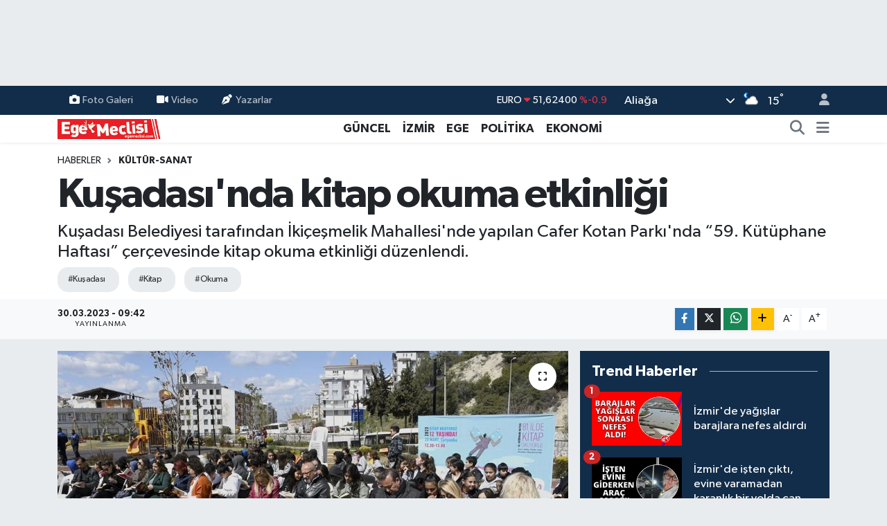

--- FILE ---
content_type: text/html; charset=UTF-8
request_url: https://www.egemeclisi.com/kusadasinda-kitap-okuma-etkinligi
body_size: 19562
content:
<!DOCTYPE html>
<html lang="tr" data-theme="flow">
<head>
<link rel="dns-prefetch" href="//www.egemeclisi.com">
<link rel="dns-prefetch" href="//egemeclisicom.teimg.com">
<link rel="dns-prefetch" href="//static.tebilisim.com">
<link rel="dns-prefetch" href="//www.googletagmanager.com">
<link rel="dns-prefetch" href="//www.facebook.com">
<link rel="dns-prefetch" href="//www.twitter.com">
<link rel="dns-prefetch" href="//www.instagram.com">
<link rel="dns-prefetch" href="//www.w3.org">
<link rel="dns-prefetch" href="//x.com">
<link rel="dns-prefetch" href="//api.whatsapp.com">
<link rel="dns-prefetch" href="//www.linkedin.com">
<link rel="dns-prefetch" href="//pinterest.com">
<link rel="dns-prefetch" href="//t.me">
<link rel="dns-prefetch" href="//facebook.com">
<link rel="dns-prefetch" href="//tebilisim.com">
<link rel="dns-prefetch" href="//twitter.com">

    <meta charset="utf-8">
<title>Kuşadası&#039;nda kitap okuma etkinliği - Ege Meclisi</title>
<meta name="description" content="Kuşadası Belediyesi tarafından İkiçeşmelik Mahallesi&#039;nde yapılan Cafer Kotan Parkı&#039;nda “59. Kütüphane Haftası” çerçevesinde kitap okuma etkinliği düzenlendi.">
<meta name="keywords" content="kuşadası, kitap, okuma">
<link rel="canonical" href="https://www.egemeclisi.com/kusadasinda-kitap-okuma-etkinligi">
<meta name="viewport" content="width=device-width,initial-scale=1">
<meta name="X-UA-Compatible" content="IE=edge">
<meta name="robots" content="max-image-preview:large">
<meta name="theme-color" content="#122d4a">
<meta name="title" content="Kuşadası&#039;nda kitap okuma etkinliği">
<meta name="articleSection" content="news">
<meta name="datePublished" content="2023-03-30T09:42:00+03:00">
<meta name="dateModified" content="2023-03-30T09:42:00+03:00">
<meta name="articleAuthor" content="Haber Merkezi">
<meta name="author" content="Haber Merkezi">
<link rel="amphtml" href="https://www.egemeclisi.com/kusadasinda-kitap-okuma-etkinligi/amp">
<meta property="og:site_name" content="Ege Meclisi">
<meta property="og:title" content="Kuşadası&#039;nda kitap okuma etkinliği">
<meta property="og:description" content="Kuşadası Belediyesi tarafından İkiçeşmelik Mahallesi&#039;nde yapılan Cafer Kotan Parkı&#039;nda “59. Kütüphane Haftası” çerçevesinde kitap okuma etkinliği düzenlendi.">
<meta property="og:url" content="https://www.egemeclisi.com/kusadasinda-kitap-okuma-etkinligi">
<meta property="og:image" content="https://egemeclisicom.teimg.com/egemeclisi-com/uploads/2023/03/aw859040-04.jpg">
<meta property="og:type" content="article">
<meta property="og:article:published_time" content="2023-03-30T09:42:00+03:00">
<meta property="og:article:modified_time" content="2023-03-30T09:42:00+03:00">
<meta name="twitter:card" content="summary_large_image">
<meta name="twitter:site" content="@Egemeclisi1">
<meta name="twitter:title" content="Kuşadası&#039;nda kitap okuma etkinliği">
<meta name="twitter:description" content="Kuşadası Belediyesi tarafından İkiçeşmelik Mahallesi&#039;nde yapılan Cafer Kotan Parkı&#039;nda “59. Kütüphane Haftası” çerçevesinde kitap okuma etkinliği düzenlendi.">
<meta name="twitter:image" content="https://egemeclisicom.teimg.com/egemeclisi-com/uploads/2023/03/aw859040-04.jpg">
<meta name="twitter:url" content="https://www.egemeclisi.com/kusadasinda-kitap-okuma-etkinligi">
<link rel="shortcut icon" type="image/x-icon" href="https://egemeclisicom.teimg.com/egemeclisi-com/uploads/2025/09/f-u-v.png">
<link rel="manifest" href="https://www.egemeclisi.com/manifest.json?v=6.6.4" />
<link rel="preload" href="https://static.tebilisim.com/flow/assets/css/font-awesome/fa-solid-900.woff2" as="font" type="font/woff2" crossorigin />
<link rel="preload" href="https://static.tebilisim.com/flow/assets/css/font-awesome/fa-brands-400.woff2" as="font" type="font/woff2" crossorigin />
<link rel="preload" href="https://static.tebilisim.com/flow/assets/css/weather-icons/font/weathericons-regular-webfont.woff2" as="font" type="font/woff2" crossorigin />
<link rel="preload" href="https://static.tebilisim.com/flow/vendor/te/fonts/gibson/Gibson-Bold.woff2" as="font" type="font/woff2" crossorigin />
<link rel="preload" href="https://static.tebilisim.com/flow/vendor/te/fonts/gibson/Gibson-BoldItalic.woff2" as="font" type="font/woff2" crossorigin />
<link rel="preload" href="https://static.tebilisim.com/flow/vendor/te/fonts/gibson/Gibson-Italic.woff2" as="font" type="font/woff2" crossorigin />
<link rel="preload" href="https://static.tebilisim.com/flow/vendor/te/fonts/gibson/Gibson-Light.woff2" as="font" type="font/woff2" crossorigin />
<link rel="preload" href="https://static.tebilisim.com/flow/vendor/te/fonts/gibson/Gibson-LightItalic.woff2" as="font" type="font/woff2" crossorigin />
<link rel="preload" href="https://static.tebilisim.com/flow/vendor/te/fonts/gibson/Gibson-SemiBold.woff2" as="font" type="font/woff2" crossorigin />
<link rel="preload" href="https://static.tebilisim.com/flow/vendor/te/fonts/gibson/Gibson-SemiBoldItalic.woff2" as="font" type="font/woff2" crossorigin />
<link rel="preload" href="https://static.tebilisim.com/flow/vendor/te/fonts/gibson/Gibson.woff2" as="font" type="font/woff2" crossorigin />


<link rel="preload" as="style" href="https://static.tebilisim.com/flow/vendor/te/fonts/gibson.css?v=6.6.4">
<link rel="stylesheet" href="https://static.tebilisim.com/flow/vendor/te/fonts/gibson.css?v=6.6.4">

<style>:root {
        --te-link-color: #333;
        --te-link-hover-color: #000;
        --te-font: "Gibson";
        --te-secondary-font: "Gibson";
        --te-h1-font-size: 60px;
        --te-color: #122d4a;
        --te-hover-color: #194c82;
        --mm-ocd-width: 85%!important; /*  Mobil Menü Genişliği */
        --swiper-theme-color: var(--te-color)!important;
        --header-13-color: #ffc107;
    }</style><link rel="preload" as="style" href="https://static.tebilisim.com/flow/assets/vendor/bootstrap/css/bootstrap.min.css?v=6.6.4">
<link rel="stylesheet" href="https://static.tebilisim.com/flow/assets/vendor/bootstrap/css/bootstrap.min.css?v=6.6.4">
<link rel="preload" as="style" href="https://static.tebilisim.com/flow/assets/css/app6.6.4.min.css">
<link rel="stylesheet" href="https://static.tebilisim.com/flow/assets/css/app6.6.4.min.css">



<script type="application/ld+json">{"@context":"https:\/\/schema.org","@type":"WebSite","url":"https:\/\/www.egemeclisi.com","potentialAction":{"@type":"SearchAction","target":"https:\/\/www.egemeclisi.com\/arama?q={query}","query-input":"required name=query"}}</script>

<script type="application/ld+json">{"@context":"https:\/\/schema.org","@type":"NewsMediaOrganization","url":"https:\/\/www.egemeclisi.com","name":"Ege Meclisi","logo":"https:\/\/egemeclisicom.teimg.com\/egemeclisi-com\/uploads\/2023\/02\/egemeclisi-logo.png","sameAs":["https:\/\/www.facebook.com\/egemeclisihaber","https:\/\/www.twitter.com\/Egemeclisi1","https:\/\/www.instagram.com\/izmirhaberleri_egemeclisi"]}</script>

<script type="application/ld+json">{"@context":"https:\/\/schema.org","@graph":[{"@type":"SiteNavigationElement","name":"Ana Sayfa","url":"https:\/\/www.egemeclisi.com","@id":"https:\/\/www.egemeclisi.com"},{"@type":"SiteNavigationElement","name":"G\u00dcNCEL","url":"https:\/\/www.egemeclisi.com\/guncel","@id":"https:\/\/www.egemeclisi.com\/guncel"},{"@type":"SiteNavigationElement","name":"\u0130ZM\u0130R","url":"https:\/\/www.egemeclisi.com\/izmir","@id":"https:\/\/www.egemeclisi.com\/izmir"},{"@type":"SiteNavigationElement","name":"EGE","url":"https:\/\/www.egemeclisi.com\/ege","@id":"https:\/\/www.egemeclisi.com\/ege"},{"@type":"SiteNavigationElement","name":"POL\u0130T\u0130KA","url":"https:\/\/www.egemeclisi.com\/politika","@id":"https:\/\/www.egemeclisi.com\/politika"},{"@type":"SiteNavigationElement","name":"EKONOM\u0130","url":"https:\/\/www.egemeclisi.com\/ekonomi","@id":"https:\/\/www.egemeclisi.com\/ekonomi"},{"@type":"SiteNavigationElement","name":"SPOR","url":"https:\/\/www.egemeclisi.com\/spor","@id":"https:\/\/www.egemeclisi.com\/spor"},{"@type":"SiteNavigationElement","name":"TARIM","url":"https:\/\/www.egemeclisi.com\/yasam","@id":"https:\/\/www.egemeclisi.com\/yasam"},{"@type":"SiteNavigationElement","name":"Programlar","url":"https:\/\/www.egemeclisi.com\/programlar","@id":"https:\/\/www.egemeclisi.com\/programlar"},{"@type":"SiteNavigationElement","name":"\u00d6ZEL HABER","url":"https:\/\/www.egemeclisi.com\/ozel-haber","@id":"https:\/\/www.egemeclisi.com\/ozel-haber"},{"@type":"SiteNavigationElement","name":"K\u00fclt\u00fcr-Sanat","url":"https:\/\/www.egemeclisi.com\/kultur-sanat","@id":"https:\/\/www.egemeclisi.com\/kultur-sanat"},{"@type":"SiteNavigationElement","name":"\u0130leti\u015fim","url":"https:\/\/www.egemeclisi.com\/iletisim","@id":"https:\/\/www.egemeclisi.com\/iletisim"},{"@type":"SiteNavigationElement","name":"Gizlilik S\u00f6zle\u015fmesi","url":"https:\/\/www.egemeclisi.com\/gizlilik-sozlesmesi","@id":"https:\/\/www.egemeclisi.com\/gizlilik-sozlesmesi"},{"@type":"SiteNavigationElement","name":"Yazarlar","url":"https:\/\/www.egemeclisi.com\/yazarlar","@id":"https:\/\/www.egemeclisi.com\/yazarlar"},{"@type":"SiteNavigationElement","name":"Foto Galeri","url":"https:\/\/www.egemeclisi.com\/foto-galeri","@id":"https:\/\/www.egemeclisi.com\/foto-galeri"},{"@type":"SiteNavigationElement","name":"Video Galeri","url":"https:\/\/www.egemeclisi.com\/video","@id":"https:\/\/www.egemeclisi.com\/video"},{"@type":"SiteNavigationElement","name":"Biyografiler","url":"https:\/\/www.egemeclisi.com\/biyografi","@id":"https:\/\/www.egemeclisi.com\/biyografi"},{"@type":"SiteNavigationElement","name":"Firma Rehberi","url":"https:\/\/www.egemeclisi.com\/rehber","@id":"https:\/\/www.egemeclisi.com\/rehber"},{"@type":"SiteNavigationElement","name":"Seri \u0130lanlar","url":"https:\/\/www.egemeclisi.com\/ilan","@id":"https:\/\/www.egemeclisi.com\/ilan"},{"@type":"SiteNavigationElement","name":"Vefatlar","url":"https:\/\/www.egemeclisi.com\/vefat","@id":"https:\/\/www.egemeclisi.com\/vefat"},{"@type":"SiteNavigationElement","name":"R\u00f6portajlar","url":"https:\/\/www.egemeclisi.com\/roportaj","@id":"https:\/\/www.egemeclisi.com\/roportaj"},{"@type":"SiteNavigationElement","name":"Anketler","url":"https:\/\/www.egemeclisi.com\/anketler","@id":"https:\/\/www.egemeclisi.com\/anketler"},{"@type":"SiteNavigationElement","name":"Alia\u011fa Bug\u00fcn, Yar\u0131n ve 1 Haftal\u0131k Hava Durumu Tahmini","url":"https:\/\/www.egemeclisi.com\/aliaga-hava-durumu","@id":"https:\/\/www.egemeclisi.com\/aliaga-hava-durumu"},{"@type":"SiteNavigationElement","name":"Alia\u011fa Namaz Vakitleri","url":"https:\/\/www.egemeclisi.com\/aliaga-namaz-vakitleri","@id":"https:\/\/www.egemeclisi.com\/aliaga-namaz-vakitleri"},{"@type":"SiteNavigationElement","name":"Puan Durumu ve Fikst\u00fcr","url":"https:\/\/www.egemeclisi.com\/futbol\/st-super-lig-puan-durumu-ve-fikstur","@id":"https:\/\/www.egemeclisi.com\/futbol\/st-super-lig-puan-durumu-ve-fikstur"}]}</script>

<script type="application/ld+json">{"@context":"https:\/\/schema.org","@type":"BreadcrumbList","itemListElement":[{"@type":"ListItem","position":1,"item":{"@type":"Thing","@id":"https:\/\/www.egemeclisi.com","name":"Haberler"}}]}</script>
<script type="application/ld+json">{"@context":"https:\/\/schema.org","@type":"NewsArticle","headline":"Ku\u015fadas\u0131'nda kitap okuma etkinli\u011fi","articleSection":"K\u00fclt\u00fcr-Sanat","dateCreated":"2023-03-30T09:42:00+03:00","datePublished":"2023-03-30T09:42:00+03:00","dateModified":"2023-03-30T09:42:00+03:00","wordCount":339,"genre":"news","mainEntityOfPage":{"@type":"WebPage","@id":"https:\/\/www.egemeclisi.com\/kusadasinda-kitap-okuma-etkinligi"},"articleBody":"<p>&nbsp;Ku\u015fadas\u0131 Belediyesi taraf\u0131ndan kente kazand\u0131r\u0131lan Cafer Kotan Ya\u015fam Park\u0131, 12 y\u0131ld\u0131r K\u00fct\u00fcphaneler Haftas\u0131'nda 81 ilde e\u015f zamanl\u0131 olarak ger\u00e7ekle\u015fen kitap okuma etkinli\u011fine ev sahipli\u011fi yapt\u0131. \u201c81 \u0130lde Kitap Okuyoruz\u201d ba\u015fl\u0131\u011f\u0131yla ger\u00e7ekle\u015fen etkinli\u011fe \u00f6zellikle \u00e7ocuklar\u0131n ilgisi yo\u011fun oldu.<br \/>\r\n<br \/>\r\nKu\u015fadas\u0131 Belediyesi taraf\u0131ndan \u0130ki\u00e7e\u015fmelik Mahallesi'nde yap\u0131lan Cafer Kotan Park\u0131'nda \u201c59. K\u00fct\u00fcphane Haftas\u0131\u201d \u00e7er\u00e7evesinde kitap okuma etkinli\u011fi d\u00fczenlendi. T\u00fcrk K\u00fct\u00fcphaneciler Derne\u011fi taraf\u0131ndan 12 y\u0131l \u00f6nce insanlar\u0131 kitap okumaya te\u015fvik amac\u0131yla ba\u015flat\u0131lan etkinlik \u00e7er\u00e7evesinde Ku\u015fadal\u0131lar Cafer Kotan Ya\u015fam Park\u0131'nda bir saat boyunca kitap okudu. \u201cCumhuriyet i\u00e7in Okuyoruz\u201d slogan\u0131yla ger\u00e7ekle\u015fen etkinli\u011fe Ku\u015fadas\u0131 Belediye Ba\u015fkan Yard\u0131mc\u0131s\u0131 Seyfi Seyhan Suvari de kat\u0131ld\u0131. Etkinlik boyunca Ku\u015fadas\u0131 Belediyesi'nin ikram arac\u0131ndan \u00e7e\u015fitli ikramlar da yap\u0131ld\u0131.<br \/>\r\n<br \/>\r\nKu\u015fadas\u0131 Belediye Ba\u015fkan Yard\u0131mc\u0131s\u0131 Seyfi Seyhan Suvari, \u00e7ocuklar\u0131n kitap okuma al\u0131\u015fkanl\u0131\u011f\u0131 kazanmas\u0131 i\u00e7in yeti\u015fkinlere b\u00fcy\u00fck sorumluluk d\u00fc\u015ft\u00fc\u011f\u00fcn\u00fc belirterek \u201c 59. K\u00fct\u00fcphane Haftas\u0131 \u00e7er\u00e7evesinde di\u011fer illerimizde oldu\u011fu gibi biz de kentimizde kitap okuma al\u0131\u015fkanl\u0131\u011f\u0131n\u0131 g\u00fc\u00e7lendirmek amac\u0131yla burada kitap okuma etkinli\u011fi d\u00fczenledik. Kitaplar\u0131n bir \u00f6m\u00fcr boyunca hayat\u0131m\u0131z\u0131n par\u00e7as\u0131 olmas\u0131 laz\u0131m. E\u011fer ayd\u0131nl\u0131k bir gelecek istiyorsak okumam\u0131z gerekiyor. \u00d6zellikle biz yeti\u015fkinler \u00e7ocuklar i\u00e7in \u00e7ok b\u00fcy\u00fck bir \u00f6rnek te\u015fkil ediyoruz. Onlar bizi g\u00f6zlemliyor ve yapt\u0131klar\u0131m\u0131z\u0131 \u00f6rnek al\u0131yor. \u00c7ocuklar\u0131n kitap sevgisi ve okuma al\u0131\u015fkanl\u0131\u011f\u0131n\u0131 kazanmas\u0131n\u0131 istiyorsak yeti\u015fkinlere b\u00fcy\u00fck bir sorumluluk d\u00fc\u015f\u00fcyor\u201d dedi.<br \/>\r\n<br \/>\r\nEtkinli\u011fin sona ermesinin ard\u0131ndan etkinli\u011fe kat\u0131lan \u00e7ocuklar Cafer Kotan Ya\u015fam Park\u0131'nda bulunan G\u00fcler Ayd\u0131n S\u00fczge\u00e7 Sosyal Tesisi b\u00fcnyesinde hizmete a\u00e7\u0131lan Kitap ve K\u00fct\u00fcphane Kafe'yi gezerek kitaplar\u0131 inceledi. (\u0130HA)<\/p>","description":"Ku\u015fadas\u0131 Belediyesi taraf\u0131ndan \u0130ki\u00e7e\u015fmelik Mahallesi'nde yap\u0131lan Cafer Kotan Park\u0131'nda \u201c59. K\u00fct\u00fcphane Haftas\u0131\u201d \u00e7er\u00e7evesinde kitap okuma etkinli\u011fi d\u00fczenlendi.","inLanguage":"tr-TR","keywords":["ku\u015fadas\u0131","kitap","okuma"],"image":{"@type":"ImageObject","url":"https:\/\/egemeclisicom.teimg.com\/crop\/1280x720\/egemeclisi-com\/uploads\/2023\/03\/aw859040-04.jpg","width":"1280","height":"720","caption":"Ku\u015fadas\u0131'nda kitap okuma etkinli\u011fi"},"publishingPrinciples":"https:\/\/www.egemeclisi.com\/gizlilik-sozlesmesi","isFamilyFriendly":"http:\/\/schema.org\/True","isAccessibleForFree":"http:\/\/schema.org\/True","publisher":{"@type":"Organization","name":"Ege Meclisi","image":"https:\/\/egemeclisicom.teimg.com\/egemeclisi-com\/uploads\/2023\/02\/egemeclisi-logo.png","logo":{"@type":"ImageObject","url":"https:\/\/egemeclisicom.teimg.com\/egemeclisi-com\/uploads\/2023\/02\/egemeclisi-logo.png","width":"640","height":"375"}},"author":{"@type":"Person","name":"Haber Merkezi","honorificPrefix":"","jobTitle":"","url":null}}</script>






<script async src="https://www.googletagmanager.com/gtag/js?id=G-R9HMYB6FCQ"></script>
<script>
  window.dataLayer = window.dataLayer || [];
  function gtag(){dataLayer.push(arguments);}
  gtag('js', new Date());

  gtag('config', 'G-R9HMYB6FCQ');
</script>






</head>




<body class="d-flex flex-column min-vh-100">

    <div id="ad_152" data-channel="152" data-advert="temedya" data-rotation="120" class="d-none d-sm-flex flex-column align-items-center justify-content-start text-center mx-auto overflow-hidden my-3" data-affix="0" style="width: 970px;height: 90px;" data-width="970" data-height="90"></div><div id="ad_152_mobile" data-channel="152" data-advert="temedya" data-rotation="120" class="d-flex d-sm-none flex-column align-items-center justify-content-start text-center mx-auto overflow-hidden my-3" data-affix="0" style="width: 300px;height: 50px;" data-width="300" data-height="50"></div>
    

    <header class="header-4">
    <div class="top-header d-none d-lg-block">
        <div class="container">
            <div class="d-flex justify-content-between align-items-center">

                <ul  class="top-menu nav small sticky-top">
        <li class="nav-item   ">
        <a href="/foto-galeri" class="nav-link pe-3" target="_self" title="Foto Galeri"><i class="fa fa-camera me-1 text-light mr-1"></i>Foto Galeri</a>
        
    </li>
        <li class="nav-item   ">
        <a href="/video" class="nav-link pe-3" target="_self" title="Video"><i class="fa fa-video me-1 text-light mr-1"></i>Video</a>
        
    </li>
        <li class="nav-item   ">
        <a href="/yazarlar" class="nav-link pe-3" target="_self" title="Yazarlar"><i class="fa fa-pen-nib me-1 text-light mr-1"></i>Yazarlar</a>
        
    </li>
    </ul>


                                    <div class="position-relative overflow-hidden ms-auto text-end" style="height: 36px;">
                        <!-- PİYASALAR -->
        <div class="newsticker mini small">
        <ul class="newsticker__list list-unstyled" data-header="4">
            <li class="newsticker__item col dolar">DOLAR
                <span class="text-success"><i class="fa fa-caret-up"></i></span>
                <span class="value">43,49900</span>
                <span class="text-success">%0.19</span>
            </li>
            <li class="newsticker__item col euro">EURO
                <span class="text-danger"><i class="fa fa-caret-down"></i></span>
                <span class="value">51,62400</span>
                <span class="text-danger">%-0.9</span>
            </li>
            <li class="newsticker__item col euro">STERLİN
                <span class="text-danger"><i class="fa fa-caret-down"></i></span>
                <span class="value">59,60390</span>
                <span class="text-danger">%-0.78</span>
            </li>
            <li class="newsticker__item col altin">G.ALTIN
                <span class="text-success"><i class="fa fa-caret-minus"></i></span>
                <span class="value">6788,96000</span>
                <span class="text-success">%0</span>
            </li>
            <li class="newsticker__item col bist">BİST100
                <span class="text-success"><i class="fa fa-caret-up"></i></span>
                <span class="value">13.838,00</span>
                <span class="text-success">%5</span>
            </li>
            <li class="newsticker__item col btc">BITCOIN
                <span class="text-danger"><i class="fa fa-caret-down"></i></span>
                <span class="value">78.139,15</span>
                <span class="text-danger">%-7.23</span>
            </li>
        </ul>
    </div>
    

                    </div>
                    <div class="d-flex justify-content-end align-items-center text-light ms-4 weather-widget mini">
                        <!-- HAVA DURUMU -->

<input type="hidden" name="widget_setting_weathercity" value="38.80078000,27.04375000" />

            <div class="weather d-none d-xl-block me-2" data-header="4">
            <div class="custom-selectbox text-white" onclick="toggleDropdown(this)" style="width: 100%">
    <div class="d-flex justify-content-between align-items-center">
        <span style="">Aliağa</span>
        <i class="fas fa-chevron-down" style="font-size: 14px"></i>
    </div>
    <ul class="bg-white text-dark overflow-widget" style="min-height: 100px; max-height: 300px">
                        <li>
            <a href="https://www.egemeclisi.com/izmir-aliaga-hava-durumu" title="Aliağa Hava Durumu" class="text-dark">
                Aliağa
            </a>
        </li>
                        <li>
            <a href="https://www.egemeclisi.com/izmir-balcova-hava-durumu" title="Balçova Hava Durumu" class="text-dark">
                Balçova
            </a>
        </li>
                        <li>
            <a href="https://www.egemeclisi.com/izmir-bayindir-hava-durumu" title="Bayındır Hava Durumu" class="text-dark">
                Bayındır
            </a>
        </li>
                        <li>
            <a href="https://www.egemeclisi.com/izmir-bayrakli-hava-durumu" title="Bayraklı Hava Durumu" class="text-dark">
                Bayraklı
            </a>
        </li>
                        <li>
            <a href="https://www.egemeclisi.com/izmir-bergama-hava-durumu" title="Bergama Hava Durumu" class="text-dark">
                Bergama
            </a>
        </li>
                        <li>
            <a href="https://www.egemeclisi.com/izmir-beydag-hava-durumu" title="Beydağ Hava Durumu" class="text-dark">
                Beydağ
            </a>
        </li>
                        <li>
            <a href="https://www.egemeclisi.com/izmir-bornova-hava-durumu" title="Bornova Hava Durumu" class="text-dark">
                Bornova
            </a>
        </li>
                        <li>
            <a href="https://www.egemeclisi.com/izmir-buca-hava-durumu" title="Buca Hava Durumu" class="text-dark">
                Buca
            </a>
        </li>
                        <li>
            <a href="https://www.egemeclisi.com/izmir-cesme-hava-durumu" title="Çeşme Hava Durumu" class="text-dark">
                Çeşme
            </a>
        </li>
                        <li>
            <a href="https://www.egemeclisi.com/izmir-cigli-hava-durumu" title="Çiğli Hava Durumu" class="text-dark">
                Çiğli
            </a>
        </li>
                        <li>
            <a href="https://www.egemeclisi.com/izmir-dikili-hava-durumu" title="Dikili Hava Durumu" class="text-dark">
                Dikili
            </a>
        </li>
                        <li>
            <a href="https://www.egemeclisi.com/izmir-foca-hava-durumu" title="Foça Hava Durumu" class="text-dark">
                Foça
            </a>
        </li>
                        <li>
            <a href="https://www.egemeclisi.com/izmir-gaziemir-hava-durumu" title="Gaziemir Hava Durumu" class="text-dark">
                Gaziemir
            </a>
        </li>
                        <li>
            <a href="https://www.egemeclisi.com/izmir-guzelbahce-hava-durumu" title="Güzelbahçe Hava Durumu" class="text-dark">
                Güzelbahçe
            </a>
        </li>
                        <li>
            <a href="https://www.egemeclisi.com/izmir-karabaglar-hava-durumu" title="Karabağlar Hava Durumu" class="text-dark">
                Karabağlar
            </a>
        </li>
                        <li>
            <a href="https://www.egemeclisi.com/izmir-karaburun-hava-durumu" title="Karaburun Hava Durumu" class="text-dark">
                Karaburun
            </a>
        </li>
                        <li>
            <a href="https://www.egemeclisi.com/izmir-karsiyaka-hava-durumu" title="Karşıyaka Hava Durumu" class="text-dark">
                Karşıyaka
            </a>
        </li>
                        <li>
            <a href="https://www.egemeclisi.com/izmir-kemalpasa-hava-durumu" title="Kemalpaşa Hava Durumu" class="text-dark">
                Kemalpaşa
            </a>
        </li>
                        <li>
            <a href="https://www.egemeclisi.com/izmir-kiraz-hava-durumu" title="Kiraz Hava Durumu" class="text-dark">
                Kiraz
            </a>
        </li>
                        <li>
            <a href="https://www.egemeclisi.com/izmir-kinik-hava-durumu" title="Kınık Hava Durumu" class="text-dark">
                Kınık
            </a>
        </li>
                        <li>
            <a href="https://www.egemeclisi.com/izmir-konak-hava-durumu" title="Konak Hava Durumu" class="text-dark">
                Konak
            </a>
        </li>
                        <li>
            <a href="https://www.egemeclisi.com/izmir-menderes-hava-durumu" title="Menderes Hava Durumu" class="text-dark">
                Menderes
            </a>
        </li>
                        <li>
            <a href="https://www.egemeclisi.com/izmir-menemen-hava-durumu" title="Menemen Hava Durumu" class="text-dark">
                Menemen
            </a>
        </li>
                        <li>
            <a href="https://www.egemeclisi.com/izmir-narlidere-hava-durumu" title="Narlıdere Hava Durumu" class="text-dark">
                Narlıdere
            </a>
        </li>
                        <li>
            <a href="https://www.egemeclisi.com/izmir-odemis-hava-durumu" title="Ödemiş Hava Durumu" class="text-dark">
                Ödemiş
            </a>
        </li>
                        <li>
            <a href="https://www.egemeclisi.com/izmir-seferihisar-hava-durumu" title="Seferihisar Hava Durumu" class="text-dark">
                Seferihisar
            </a>
        </li>
                        <li>
            <a href="https://www.egemeclisi.com/izmir-selcuk-hava-durumu" title="Selçuk Hava Durumu" class="text-dark">
                Selçuk
            </a>
        </li>
                        <li>
            <a href="https://www.egemeclisi.com/izmir-tire-hava-durumu" title="Tire Hava Durumu" class="text-dark">
                Tire
            </a>
        </li>
                        <li>
            <a href="https://www.egemeclisi.com/izmir-torbali-hava-durumu" title="Torbalı Hava Durumu" class="text-dark">
                Torbalı
            </a>
        </li>
                        <li>
            <a href="https://www.egemeclisi.com/izmir-urla-hava-durumu" title="Urla Hava Durumu" class="text-dark">
                Urla
            </a>
        </li>
            </ul>
</div>

        </div>
        <div class="d-none d-xl-block" data-header="4">
            <span class="lead me-2">
                <img src="//cdn.weatherapi.com/weather/64x64/night/116.png" class="condition" width="26" height="26" alt="15" />
            </span>
            <span class="degree text-white">15</span><sup class="text-white">°</sup>
        </div>
    
<div data-location='{"city":"TUXX0014"}' class="d-none"></div>


                    </div>
                                <ul class="nav ms-4">
                    <li class="nav-item ms-2"><a class="nav-link pe-0" href="/member/login" title="Üyelik Girişi" target="_blank"><i class="fa fa-user"></i></a></li>
                </ul>
            </div>
        </div>
    </div>
    <nav class="main-menu navbar navbar-expand-lg bg-white shadow-sm py-1">
        <div class="container">
            <div class="d-lg-none">
                <a href="#menu" title="Ana Menü"><i class="fa fa-bars fa-lg"></i></a>
            </div>
            <div>
                                <a class="navbar-brand me-0" href="/" title="Ege Meclisi">
                    <img src="https://egemeclisicom.teimg.com/egemeclisi-com/uploads/2023/02/egemeclisi-logo.png" alt="Ege Meclisi" width="150" height="40" class="light-mode img-fluid flow-logo">
<img src="https://egemeclisicom.teimg.com/egemeclisi-com/uploads/2023/02/egemeclisi-logo.png" alt="Ege Meclisi" width="150" height="40" class="dark-mode img-fluid flow-logo d-none">

                </a>
                            </div>
            <div class="d-none d-lg-block">
                <ul  class="nav fw-semibold">
        <li class="nav-item   ">
        <a href="/guncel" class="nav-link nav-link text-dark" target="_self" title="GÜNCEL">GÜNCEL</a>
        
    </li>
        <li class="nav-item   ">
        <a href="/izmir" class="nav-link nav-link text-dark" target="_self" title="İZMİR">İZMİR</a>
        
    </li>
        <li class="nav-item   ">
        <a href="/ege" class="nav-link nav-link text-dark" target="_self" title="EGE">EGE</a>
        
    </li>
        <li class="nav-item   ">
        <a href="/politika" class="nav-link nav-link text-dark" target="_self" title="POLİTİKA">POLİTİKA</a>
        
    </li>
        <li class="nav-item   ">
        <a href="/ekonomi" class="nav-link nav-link text-dark" target="_self" title="EKONOMİ">EKONOMİ</a>
        
    </li>
    </ul>

            </div>
            <ul class="navigation-menu nav d-flex align-items-center">
                <li class="nav-item">
                    <a href="/arama" class="nav-link" title="Ara">
                        <i class="fa fa-search fa-lg text-secondary"></i>
                    </a>
                </li>
                
                <li class="nav-item dropdown d-none d-lg-block position-static">
                    <a class="nav-link p-0 ms-2 text-secondary" data-bs-toggle="dropdown" href="#" aria-haspopup="true" aria-expanded="false" title="Ana Menü"><i class="fa fa-bars fa-lg"></i></a>
                    <div class="mega-menu dropdown-menu dropdown-menu-end text-capitalize shadow-lg border-0 rounded-0">

    <div class="row g-3 small p-3">

        
        <div class="col">
        <a href="/spor" class="d-block border-bottom  pb-2 mb-2" target="_self" title="SPOR">SPOR</a>
            <a href="/yasam" class="d-block border-bottom  pb-2 mb-2" target="_self" title="YAŞAM">YAŞAM</a>
            <a href="/roportajlar" class="d-block border-bottom  pb-2 mb-2" target="_self" title="RÖPORTAJLAR">RÖPORTAJLAR</a>
            <a href="/programlar" class="d-block border-bottom  pb-2 mb-2" target="_self" title="Programlar">Programlar</a>
            <a href="/ozel-haber" class="d-block border-bottom  pb-2 mb-2" target="_self" title="ÖZEL HABER">ÖZEL HABER</a>
        </div>


    </div>

    <div class="p-3 bg-light">
                <a class="me-3"
            href="https://www.facebook.com/egemeclisihaber" target="_blank" rel="nofollow noreferrer noopener"><i class="fab fa-facebook me-2 text-navy"></i> Facebook</a>
                        <a class="me-3"
            href="https://www.twitter.com/Egemeclisi1" target="_blank" rel="nofollow noreferrer noopener"><i class="fab fa-x-twitter "></i> Twitter</a>
                        <a class="me-3"
            href="https://www.instagram.com/izmirhaberleri_egemeclisi" target="_blank" rel="nofollow noreferrer noopener"><i class="fab fa-instagram me-2 text-magenta"></i> Instagram</a>
                                                                    </div>

    <div class="mega-menu-footer p-2 bg-te-color">
        <a class="dropdown-item text-white" href="/kunye" title="Künye"><i class="fa fa-id-card me-2"></i> Künye</a>
        <a class="dropdown-item text-white" href="/iletisim" title="İletişim"><i class="fa fa-envelope me-2"></i> İletişim</a>
        <a class="dropdown-item text-white" href="/rss-baglantilari" title="RSS Bağlantıları"><i class="fa fa-rss me-2"></i> RSS Bağlantıları</a>
        <a class="dropdown-item text-white" href="/member/login" title="Üyelik Girişi"><i class="fa fa-user me-2"></i> Üyelik Girişi</a>
    </div>


</div>

                </li>
            </ul>
        </div>
    </nav>
    <ul  class="mobile-categories d-lg-none list-inline bg-white">
        <li class="list-inline-item">
        <a href="/guncel" class="text-dark" target="_self" title="GÜNCEL">
                GÜNCEL
        </a>
    </li>
        <li class="list-inline-item">
        <a href="/izmir" class="text-dark" target="_self" title="İZMİR">
                İZMİR
        </a>
    </li>
        <li class="list-inline-item">
        <a href="/ege" class="text-dark" target="_self" title="EGE">
                EGE
        </a>
    </li>
        <li class="list-inline-item">
        <a href="/politika" class="text-dark" target="_self" title="POLİTİKA">
                POLİTİKA
        </a>
    </li>
        <li class="list-inline-item">
        <a href="/ekonomi" class="text-dark" target="_self" title="EKONOMİ">
                EKONOMİ
        </a>
    </li>
    </ul>


</header>






<main class="single overflow-hidden" style="min-height: 300px">

            
    
    <div class="infinite" data-show-advert="1">

    

    <div class="infinite-item d-block" data-id="139323" data-category-id="40" data-reference="TE\Archive\Models\Archive" data-json-url="/service/json/featured-infinite.json">

        

        <div class="post-header pt-3 bg-white">

    <div class="container">

        
        <nav class="meta-category d-flex justify-content-lg-start" style="--bs-breadcrumb-divider: url(&#34;data:image/svg+xml,%3Csvg xmlns='http://www.w3.org/2000/svg' width='8' height='8'%3E%3Cpath d='M2.5 0L1 1.5 3.5 4 1 6.5 2.5 8l4-4-4-4z' fill='%236c757d'/%3E%3C/svg%3E&#34;);" aria-label="breadcrumb">
        <ol class="breadcrumb mb-0">
            <li class="breadcrumb-item"><a href="https://www.egemeclisi.com" class="breadcrumb_link" target="_self">Haberler</a></li>
            <li class="breadcrumb-item active fw-bold" aria-current="page"><a href="/kultur-sanat" target="_self" class="breadcrumb_link text-dark" title="Kültür-Sanat">Kültür-Sanat</a></li>
        </ol>
</nav>

        <h1 class="h2 fw-bold text-lg-start headline my-2" itemprop="headline">Kuşadası&#039;nda kitap okuma etkinliği</h1>
        
        <h2 class="lead text-lg-start text-dark my-2 description" itemprop="description">Kuşadası Belediyesi tarafından İkiçeşmelik Mahallesi&#039;nde yapılan Cafer Kotan Parkı&#039;nda “59. Kütüphane Haftası” çerçevesinde kitap okuma etkinliği düzenlendi.</h2>
        
        <div class="news-tags">
        <a href="https://www.egemeclisi.com/haberleri/kusadasi" title="kuşadası" class="news-tags__link" rel="nofollow">#Kuşadası</a>
        <a href="https://www.egemeclisi.com/haberleri/kitap" title="kitap" class="news-tags__link" rel="nofollow">#Kitap</a>
        <a href="https://www.egemeclisi.com/haberleri/okuma" title="okuma" class="news-tags__link" rel="nofollow">#Okuma</a>
    </div>

    </div>

    <div class="bg-light py-1">
        <div class="container d-flex justify-content-between align-items-center">

            <div class="meta-author">
    
    <div class="box">
    <time class="fw-bold">30.03.2023 - 09:42</time>
    <span class="info">Yayınlanma</span>
</div>

    
    
    

</div>


            <div class="share-area justify-content-end align-items-center d-none d-lg-flex">

    <div class="mobile-share-button-container mb-2 d-block d-md-none">
    <button
        class="btn btn-primary btn-sm rounded-0 shadow-sm w-100"
        onclick="handleMobileShare(event, 'Kuşadası\&#039;nda kitap okuma etkinliği', 'https://www.egemeclisi.com/kusadasinda-kitap-okuma-etkinligi')"
        title="Paylaş"
    >
        <i class="fas fa-share-alt me-2"></i>Paylaş
    </button>
</div>

<div class="social-buttons-new d-none d-md-flex justify-content-between">
    <a
        href="https://www.facebook.com/sharer/sharer.php?u=https%3A%2F%2Fwww.egemeclisi.com%2Fkusadasinda-kitap-okuma-etkinligi"
        onclick="initiateDesktopShare(event, 'facebook')"
        class="btn btn-primary btn-sm rounded-0 shadow-sm me-1"
        title="Facebook'ta Paylaş"
        data-platform="facebook"
        data-share-url="https://www.egemeclisi.com/kusadasinda-kitap-okuma-etkinligi"
        data-share-title="Kuşadası&#039;nda kitap okuma etkinliği"
        rel="noreferrer nofollow noopener external"
    >
        <i class="fab fa-facebook-f"></i>
    </a>

    <a
        href="https://x.com/intent/tweet?url=https%3A%2F%2Fwww.egemeclisi.com%2Fkusadasinda-kitap-okuma-etkinligi&text=Ku%C5%9Fadas%C4%B1%27nda+kitap+okuma+etkinli%C4%9Fi"
        onclick="initiateDesktopShare(event, 'twitter')"
        class="btn btn-dark btn-sm rounded-0 shadow-sm me-1"
        title="X'de Paylaş"
        data-platform="twitter"
        data-share-url="https://www.egemeclisi.com/kusadasinda-kitap-okuma-etkinligi"
        data-share-title="Kuşadası&#039;nda kitap okuma etkinliği"
        rel="noreferrer nofollow noopener external"
    >
        <i class="fab fa-x-twitter text-white"></i>
    </a>

    <a
        href="https://api.whatsapp.com/send?text=Ku%C5%9Fadas%C4%B1%27nda+kitap+okuma+etkinli%C4%9Fi+-+https%3A%2F%2Fwww.egemeclisi.com%2Fkusadasinda-kitap-okuma-etkinligi"
        onclick="initiateDesktopShare(event, 'whatsapp')"
        class="btn btn-success btn-sm rounded-0 btn-whatsapp shadow-sm me-1"
        title="Whatsapp'ta Paylaş"
        data-platform="whatsapp"
        data-share-url="https://www.egemeclisi.com/kusadasinda-kitap-okuma-etkinligi"
        data-share-title="Kuşadası&#039;nda kitap okuma etkinliği"
        rel="noreferrer nofollow noopener external"
    >
        <i class="fab fa-whatsapp fa-lg"></i>
    </a>

    <div class="dropdown">
        <button class="dropdownButton btn btn-sm rounded-0 btn-warning border-none shadow-sm me-1" type="button" data-bs-toggle="dropdown" name="socialDropdownButton" title="Daha Fazla">
            <i id="icon" class="fa fa-plus"></i>
        </button>

        <ul class="dropdown-menu dropdown-menu-end border-0 rounded-1 shadow">
            <li>
                <a
                    href="https://www.linkedin.com/sharing/share-offsite/?url=https%3A%2F%2Fwww.egemeclisi.com%2Fkusadasinda-kitap-okuma-etkinligi"
                    class="dropdown-item"
                    onclick="initiateDesktopShare(event, 'linkedin')"
                    data-platform="linkedin"
                    data-share-url="https://www.egemeclisi.com/kusadasinda-kitap-okuma-etkinligi"
                    data-share-title="Kuşadası&#039;nda kitap okuma etkinliği"
                    rel="noreferrer nofollow noopener external"
                    title="Linkedin"
                >
                    <i class="fab fa-linkedin text-primary me-2"></i>Linkedin
                </a>
            </li>
            <li>
                <a
                    href="https://pinterest.com/pin/create/button/?url=https%3A%2F%2Fwww.egemeclisi.com%2Fkusadasinda-kitap-okuma-etkinligi&description=Ku%C5%9Fadas%C4%B1%27nda+kitap+okuma+etkinli%C4%9Fi&media="
                    class="dropdown-item"
                    onclick="initiateDesktopShare(event, 'pinterest')"
                    data-platform="pinterest"
                    data-share-url="https://www.egemeclisi.com/kusadasinda-kitap-okuma-etkinligi"
                    data-share-title="Kuşadası&#039;nda kitap okuma etkinliği"
                    rel="noreferrer nofollow noopener external"
                    title="Pinterest"
                >
                    <i class="fab fa-pinterest text-danger me-2"></i>Pinterest
                </a>
            </li>
            <li>
                <a
                    href="https://t.me/share/url?url=https%3A%2F%2Fwww.egemeclisi.com%2Fkusadasinda-kitap-okuma-etkinligi&text=Ku%C5%9Fadas%C4%B1%27nda+kitap+okuma+etkinli%C4%9Fi"
                    class="dropdown-item"
                    onclick="initiateDesktopShare(event, 'telegram')"
                    data-platform="telegram"
                    data-share-url="https://www.egemeclisi.com/kusadasinda-kitap-okuma-etkinligi"
                    data-share-title="Kuşadası&#039;nda kitap okuma etkinliği"
                    rel="noreferrer nofollow noopener external"
                    title="Telegram"
                >
                    <i class="fab fa-telegram-plane text-primary me-2"></i>Telegram
                </a>
            </li>
            <li class="border-0">
                <a class="dropdown-item" href="javascript:void(0)" onclick="printContent(event)" title="Yazdır">
                    <i class="fas fa-print text-dark me-2"></i>
                    Yazdır
                </a>
            </li>
            <li class="border-0">
                <a class="dropdown-item" href="javascript:void(0)" onclick="copyURL(event, 'https://www.egemeclisi.com/kusadasinda-kitap-okuma-etkinligi')" rel="noreferrer nofollow noopener external" title="Bağlantıyı Kopyala">
                    <i class="fas fa-link text-dark me-2"></i>
                    Kopyala
                </a>
            </li>
        </ul>
    </div>
</div>

<script>
    var shareableModelId = 139323;
    var shareableModelClass = 'TE\\Archive\\Models\\Archive';

    function shareCount(id, model, platform, url) {
        fetch("https://www.egemeclisi.com/sharecount", {
            method: 'POST',
            headers: {
                'Content-Type': 'application/json',
                'X-CSRF-TOKEN': document.querySelector('meta[name="csrf-token"]')?.getAttribute('content')
            },
            body: JSON.stringify({ id, model, platform, url })
        }).catch(err => console.error('Share count fetch error:', err));
    }

    function goSharePopup(url, title, width = 600, height = 400) {
        const left = (screen.width - width) / 2;
        const top = (screen.height - height) / 2;
        window.open(
            url,
            title,
            `width=${width},height=${height},left=${left},top=${top},resizable=yes,scrollbars=yes`
        );
    }

    async function handleMobileShare(event, title, url) {
        event.preventDefault();

        if (shareableModelId && shareableModelClass) {
            shareCount(shareableModelId, shareableModelClass, 'native_mobile_share', url);
        }

        const isAndroidWebView = navigator.userAgent.includes('Android') && !navigator.share;

        if (isAndroidWebView) {
            window.location.href = 'androidshare://paylas?title=' + encodeURIComponent(title) + '&url=' + encodeURIComponent(url);
            return;
        }

        if (navigator.share) {
            try {
                await navigator.share({ title: title, url: url });
            } catch (error) {
                if (error.name !== 'AbortError') {
                    console.error('Web Share API failed:', error);
                }
            }
        } else {
            alert("Bu cihaz paylaşımı desteklemiyor.");
        }
    }

    function initiateDesktopShare(event, platformOverride = null) {
        event.preventDefault();
        const anchor = event.currentTarget;
        const platform = platformOverride || anchor.dataset.platform;
        const webShareUrl = anchor.href;
        const contentUrl = anchor.dataset.shareUrl || webShareUrl;

        if (shareableModelId && shareableModelClass && platform) {
            shareCount(shareableModelId, shareableModelClass, platform, contentUrl);
        }

        goSharePopup(webShareUrl, platform ? platform.charAt(0).toUpperCase() + platform.slice(1) : "Share");
    }

    function copyURL(event, urlToCopy) {
        event.preventDefault();
        navigator.clipboard.writeText(urlToCopy).then(() => {
            alert('Bağlantı panoya kopyalandı!');
        }).catch(err => {
            console.error('Could not copy text: ', err);
            try {
                const textArea = document.createElement("textarea");
                textArea.value = urlToCopy;
                textArea.style.position = "fixed";
                document.body.appendChild(textArea);
                textArea.focus();
                textArea.select();
                document.execCommand('copy');
                document.body.removeChild(textArea);
                alert('Bağlantı panoya kopyalandı!');
            } catch (fallbackErr) {
                console.error('Fallback copy failed:', fallbackErr);
            }
        });
    }

    function printContent(event) {
        event.preventDefault();

        const triggerElement = event.currentTarget;
        const contextContainer = triggerElement.closest('.infinite-item') || document;

        const header      = contextContainer.querySelector('.post-header');
        const media       = contextContainer.querySelector('.news-section .col-lg-8 .inner, .news-section .col-lg-8 .ratio, .news-section .col-lg-8 iframe');
        const articleBody = contextContainer.querySelector('.article-text');

        if (!header && !media && !articleBody) {
            window.print();
            return;
        }

        let printHtml = '';
        
        if (header) {
            const titleEl = header.querySelector('h1');
            const descEl  = header.querySelector('.description, h2.lead');

            let cleanHeaderHtml = '<div class="printed-header">';
            if (titleEl) cleanHeaderHtml += titleEl.outerHTML;
            if (descEl)  cleanHeaderHtml += descEl.outerHTML;
            cleanHeaderHtml += '</div>';

            printHtml += cleanHeaderHtml;
        }

        if (media) {
            printHtml += media.outerHTML;
        }

        if (articleBody) {
            const articleClone = articleBody.cloneNode(true);
            articleClone.querySelectorAll('.post-flash').forEach(function (el) {
                el.parentNode.removeChild(el);
            });
            printHtml += articleClone.outerHTML;
        }
        const iframe = document.createElement('iframe');
        iframe.style.position = 'fixed';
        iframe.style.right = '0';
        iframe.style.bottom = '0';
        iframe.style.width = '0';
        iframe.style.height = '0';
        iframe.style.border = '0';
        document.body.appendChild(iframe);

        const frameWindow = iframe.contentWindow || iframe;
        const title = document.title || 'Yazdır';
        const headStyles = Array.from(document.querySelectorAll('link[rel="stylesheet"], style'))
            .map(el => el.outerHTML)
            .join('');

        iframe.onload = function () {
            try {
                frameWindow.focus();
                frameWindow.print();
            } finally {
                setTimeout(function () {
                    document.body.removeChild(iframe);
                }, 1000);
            }
        };

        const doc = frameWindow.document;
        doc.open();
        doc.write(`
            <!doctype html>
            <html lang="tr">
                <head>
<link rel="dns-prefetch" href="//www.egemeclisi.com">
<link rel="dns-prefetch" href="//egemeclisicom.teimg.com">
<link rel="dns-prefetch" href="//static.tebilisim.com">
<link rel="dns-prefetch" href="//www.googletagmanager.com">
<link rel="dns-prefetch" href="//www.facebook.com">
<link rel="dns-prefetch" href="//www.twitter.com">
<link rel="dns-prefetch" href="//www.instagram.com">
<link rel="dns-prefetch" href="//www.w3.org">
<link rel="dns-prefetch" href="//x.com">
<link rel="dns-prefetch" href="//api.whatsapp.com">
<link rel="dns-prefetch" href="//www.linkedin.com">
<link rel="dns-prefetch" href="//pinterest.com">
<link rel="dns-prefetch" href="//t.me">
<link rel="dns-prefetch" href="//facebook.com">
<link rel="dns-prefetch" href="//tebilisim.com">
<link rel="dns-prefetch" href="//twitter.com">
                    <meta charset="utf-8">
                    <title>${title}</title>
                    ${headStyles}
                    <style>
                        html, body {
                            margin: 0;
                            padding: 0;
                            background: #ffffff;
                        }
                        .printed-article {
                            margin: 0;
                            padding: 20px;
                            box-shadow: none;
                            background: #ffffff;
                        }
                    </style>
                </head>
                <body>
                    <div class="printed-article">
                        ${printHtml}
                    </div>
                </body>
            </html>
        `);
        doc.close();
    }

    var dropdownButton = document.querySelector('.dropdownButton');
    if (dropdownButton) {
        var icon = dropdownButton.querySelector('#icon');
        var parentDropdown = dropdownButton.closest('.dropdown');
        if (parentDropdown && icon) {
            parentDropdown.addEventListener('show.bs.dropdown', function () {
                icon.classList.remove('fa-plus');
                icon.classList.add('fa-minus');
            });
            parentDropdown.addEventListener('hide.bs.dropdown', function () {
                icon.classList.remove('fa-minus');
                icon.classList.add('fa-plus');
            });
        }
    }
</script>

    
        
            <a href="#" title="Metin boyutunu küçült" class="te-textDown btn btn-sm btn-white rounded-0 me-1">A<sup>-</sup></a>
            <a href="#" title="Metin boyutunu büyüt" class="te-textUp btn btn-sm btn-white rounded-0 me-1">A<sup>+</sup></a>

            
        

    
</div>



        </div>


    </div>


</div>




        <div class="container g-0 g-sm-4">

            <div class="news-section overflow-hidden mt-lg-3">
                <div class="row g-3">
                    <div class="col-lg-8">

                        <div class="inner">
    <a href="https://egemeclisicom.teimg.com/crop/1280x720/egemeclisi-com/uploads/2023/03/aw859040-04.jpg" class="position-relative d-block" data-fancybox>
                        <div class="zoom-in-out m-3">
            <i class="fa fa-expand" style="font-size: 14px"></i>
        </div>
        <img class="img-fluid" src="https://egemeclisicom.teimg.com/crop/1280x720/egemeclisi-com/uploads/2023/03/aw859040-04.jpg" alt="Kuşadası&#039;nda kitap okuma etkinliği" width="860" height="504" loading="eager" fetchpriority="high" decoding="async" style="width:100%; aspect-ratio: 860 / 504;" />
            </a>
</div>





                        <div class="d-flex d-lg-none justify-content-between align-items-center p-2">

    <div class="mobile-share-button-container mb-2 d-block d-md-none">
    <button
        class="btn btn-primary btn-sm rounded-0 shadow-sm w-100"
        onclick="handleMobileShare(event, 'Kuşadası\&#039;nda kitap okuma etkinliği', 'https://www.egemeclisi.com/kusadasinda-kitap-okuma-etkinligi')"
        title="Paylaş"
    >
        <i class="fas fa-share-alt me-2"></i>Paylaş
    </button>
</div>

<div class="social-buttons-new d-none d-md-flex justify-content-between">
    <a
        href="https://www.facebook.com/sharer/sharer.php?u=https%3A%2F%2Fwww.egemeclisi.com%2Fkusadasinda-kitap-okuma-etkinligi"
        onclick="initiateDesktopShare(event, 'facebook')"
        class="btn btn-primary btn-sm rounded-0 shadow-sm me-1"
        title="Facebook'ta Paylaş"
        data-platform="facebook"
        data-share-url="https://www.egemeclisi.com/kusadasinda-kitap-okuma-etkinligi"
        data-share-title="Kuşadası&#039;nda kitap okuma etkinliği"
        rel="noreferrer nofollow noopener external"
    >
        <i class="fab fa-facebook-f"></i>
    </a>

    <a
        href="https://x.com/intent/tweet?url=https%3A%2F%2Fwww.egemeclisi.com%2Fkusadasinda-kitap-okuma-etkinligi&text=Ku%C5%9Fadas%C4%B1%27nda+kitap+okuma+etkinli%C4%9Fi"
        onclick="initiateDesktopShare(event, 'twitter')"
        class="btn btn-dark btn-sm rounded-0 shadow-sm me-1"
        title="X'de Paylaş"
        data-platform="twitter"
        data-share-url="https://www.egemeclisi.com/kusadasinda-kitap-okuma-etkinligi"
        data-share-title="Kuşadası&#039;nda kitap okuma etkinliği"
        rel="noreferrer nofollow noopener external"
    >
        <i class="fab fa-x-twitter text-white"></i>
    </a>

    <a
        href="https://api.whatsapp.com/send?text=Ku%C5%9Fadas%C4%B1%27nda+kitap+okuma+etkinli%C4%9Fi+-+https%3A%2F%2Fwww.egemeclisi.com%2Fkusadasinda-kitap-okuma-etkinligi"
        onclick="initiateDesktopShare(event, 'whatsapp')"
        class="btn btn-success btn-sm rounded-0 btn-whatsapp shadow-sm me-1"
        title="Whatsapp'ta Paylaş"
        data-platform="whatsapp"
        data-share-url="https://www.egemeclisi.com/kusadasinda-kitap-okuma-etkinligi"
        data-share-title="Kuşadası&#039;nda kitap okuma etkinliği"
        rel="noreferrer nofollow noopener external"
    >
        <i class="fab fa-whatsapp fa-lg"></i>
    </a>

    <div class="dropdown">
        <button class="dropdownButton btn btn-sm rounded-0 btn-warning border-none shadow-sm me-1" type="button" data-bs-toggle="dropdown" name="socialDropdownButton" title="Daha Fazla">
            <i id="icon" class="fa fa-plus"></i>
        </button>

        <ul class="dropdown-menu dropdown-menu-end border-0 rounded-1 shadow">
            <li>
                <a
                    href="https://www.linkedin.com/sharing/share-offsite/?url=https%3A%2F%2Fwww.egemeclisi.com%2Fkusadasinda-kitap-okuma-etkinligi"
                    class="dropdown-item"
                    onclick="initiateDesktopShare(event, 'linkedin')"
                    data-platform="linkedin"
                    data-share-url="https://www.egemeclisi.com/kusadasinda-kitap-okuma-etkinligi"
                    data-share-title="Kuşadası&#039;nda kitap okuma etkinliği"
                    rel="noreferrer nofollow noopener external"
                    title="Linkedin"
                >
                    <i class="fab fa-linkedin text-primary me-2"></i>Linkedin
                </a>
            </li>
            <li>
                <a
                    href="https://pinterest.com/pin/create/button/?url=https%3A%2F%2Fwww.egemeclisi.com%2Fkusadasinda-kitap-okuma-etkinligi&description=Ku%C5%9Fadas%C4%B1%27nda+kitap+okuma+etkinli%C4%9Fi&media="
                    class="dropdown-item"
                    onclick="initiateDesktopShare(event, 'pinterest')"
                    data-platform="pinterest"
                    data-share-url="https://www.egemeclisi.com/kusadasinda-kitap-okuma-etkinligi"
                    data-share-title="Kuşadası&#039;nda kitap okuma etkinliği"
                    rel="noreferrer nofollow noopener external"
                    title="Pinterest"
                >
                    <i class="fab fa-pinterest text-danger me-2"></i>Pinterest
                </a>
            </li>
            <li>
                <a
                    href="https://t.me/share/url?url=https%3A%2F%2Fwww.egemeclisi.com%2Fkusadasinda-kitap-okuma-etkinligi&text=Ku%C5%9Fadas%C4%B1%27nda+kitap+okuma+etkinli%C4%9Fi"
                    class="dropdown-item"
                    onclick="initiateDesktopShare(event, 'telegram')"
                    data-platform="telegram"
                    data-share-url="https://www.egemeclisi.com/kusadasinda-kitap-okuma-etkinligi"
                    data-share-title="Kuşadası&#039;nda kitap okuma etkinliği"
                    rel="noreferrer nofollow noopener external"
                    title="Telegram"
                >
                    <i class="fab fa-telegram-plane text-primary me-2"></i>Telegram
                </a>
            </li>
            <li class="border-0">
                <a class="dropdown-item" href="javascript:void(0)" onclick="printContent(event)" title="Yazdır">
                    <i class="fas fa-print text-dark me-2"></i>
                    Yazdır
                </a>
            </li>
            <li class="border-0">
                <a class="dropdown-item" href="javascript:void(0)" onclick="copyURL(event, 'https://www.egemeclisi.com/kusadasinda-kitap-okuma-etkinligi')" rel="noreferrer nofollow noopener external" title="Bağlantıyı Kopyala">
                    <i class="fas fa-link text-dark me-2"></i>
                    Kopyala
                </a>
            </li>
        </ul>
    </div>
</div>

<script>
    var shareableModelId = 139323;
    var shareableModelClass = 'TE\\Archive\\Models\\Archive';

    function shareCount(id, model, platform, url) {
        fetch("https://www.egemeclisi.com/sharecount", {
            method: 'POST',
            headers: {
                'Content-Type': 'application/json',
                'X-CSRF-TOKEN': document.querySelector('meta[name="csrf-token"]')?.getAttribute('content')
            },
            body: JSON.stringify({ id, model, platform, url })
        }).catch(err => console.error('Share count fetch error:', err));
    }

    function goSharePopup(url, title, width = 600, height = 400) {
        const left = (screen.width - width) / 2;
        const top = (screen.height - height) / 2;
        window.open(
            url,
            title,
            `width=${width},height=${height},left=${left},top=${top},resizable=yes,scrollbars=yes`
        );
    }

    async function handleMobileShare(event, title, url) {
        event.preventDefault();

        if (shareableModelId && shareableModelClass) {
            shareCount(shareableModelId, shareableModelClass, 'native_mobile_share', url);
        }

        const isAndroidWebView = navigator.userAgent.includes('Android') && !navigator.share;

        if (isAndroidWebView) {
            window.location.href = 'androidshare://paylas?title=' + encodeURIComponent(title) + '&url=' + encodeURIComponent(url);
            return;
        }

        if (navigator.share) {
            try {
                await navigator.share({ title: title, url: url });
            } catch (error) {
                if (error.name !== 'AbortError') {
                    console.error('Web Share API failed:', error);
                }
            }
        } else {
            alert("Bu cihaz paylaşımı desteklemiyor.");
        }
    }

    function initiateDesktopShare(event, platformOverride = null) {
        event.preventDefault();
        const anchor = event.currentTarget;
        const platform = platformOverride || anchor.dataset.platform;
        const webShareUrl = anchor.href;
        const contentUrl = anchor.dataset.shareUrl || webShareUrl;

        if (shareableModelId && shareableModelClass && platform) {
            shareCount(shareableModelId, shareableModelClass, platform, contentUrl);
        }

        goSharePopup(webShareUrl, platform ? platform.charAt(0).toUpperCase() + platform.slice(1) : "Share");
    }

    function copyURL(event, urlToCopy) {
        event.preventDefault();
        navigator.clipboard.writeText(urlToCopy).then(() => {
            alert('Bağlantı panoya kopyalandı!');
        }).catch(err => {
            console.error('Could not copy text: ', err);
            try {
                const textArea = document.createElement("textarea");
                textArea.value = urlToCopy;
                textArea.style.position = "fixed";
                document.body.appendChild(textArea);
                textArea.focus();
                textArea.select();
                document.execCommand('copy');
                document.body.removeChild(textArea);
                alert('Bağlantı panoya kopyalandı!');
            } catch (fallbackErr) {
                console.error('Fallback copy failed:', fallbackErr);
            }
        });
    }

    function printContent(event) {
        event.preventDefault();

        const triggerElement = event.currentTarget;
        const contextContainer = triggerElement.closest('.infinite-item') || document;

        const header      = contextContainer.querySelector('.post-header');
        const media       = contextContainer.querySelector('.news-section .col-lg-8 .inner, .news-section .col-lg-8 .ratio, .news-section .col-lg-8 iframe');
        const articleBody = contextContainer.querySelector('.article-text');

        if (!header && !media && !articleBody) {
            window.print();
            return;
        }

        let printHtml = '';
        
        if (header) {
            const titleEl = header.querySelector('h1');
            const descEl  = header.querySelector('.description, h2.lead');

            let cleanHeaderHtml = '<div class="printed-header">';
            if (titleEl) cleanHeaderHtml += titleEl.outerHTML;
            if (descEl)  cleanHeaderHtml += descEl.outerHTML;
            cleanHeaderHtml += '</div>';

            printHtml += cleanHeaderHtml;
        }

        if (media) {
            printHtml += media.outerHTML;
        }

        if (articleBody) {
            const articleClone = articleBody.cloneNode(true);
            articleClone.querySelectorAll('.post-flash').forEach(function (el) {
                el.parentNode.removeChild(el);
            });
            printHtml += articleClone.outerHTML;
        }
        const iframe = document.createElement('iframe');
        iframe.style.position = 'fixed';
        iframe.style.right = '0';
        iframe.style.bottom = '0';
        iframe.style.width = '0';
        iframe.style.height = '0';
        iframe.style.border = '0';
        document.body.appendChild(iframe);

        const frameWindow = iframe.contentWindow || iframe;
        const title = document.title || 'Yazdır';
        const headStyles = Array.from(document.querySelectorAll('link[rel="stylesheet"], style'))
            .map(el => el.outerHTML)
            .join('');

        iframe.onload = function () {
            try {
                frameWindow.focus();
                frameWindow.print();
            } finally {
                setTimeout(function () {
                    document.body.removeChild(iframe);
                }, 1000);
            }
        };

        const doc = frameWindow.document;
        doc.open();
        doc.write(`
            <!doctype html>
            <html lang="tr">
                <head>
<link rel="dns-prefetch" href="//www.egemeclisi.com">
<link rel="dns-prefetch" href="//egemeclisicom.teimg.com">
<link rel="dns-prefetch" href="//static.tebilisim.com">
<link rel="dns-prefetch" href="//www.googletagmanager.com">
<link rel="dns-prefetch" href="//www.facebook.com">
<link rel="dns-prefetch" href="//www.twitter.com">
<link rel="dns-prefetch" href="//www.instagram.com">
<link rel="dns-prefetch" href="//www.w3.org">
<link rel="dns-prefetch" href="//x.com">
<link rel="dns-prefetch" href="//api.whatsapp.com">
<link rel="dns-prefetch" href="//www.linkedin.com">
<link rel="dns-prefetch" href="//pinterest.com">
<link rel="dns-prefetch" href="//t.me">
<link rel="dns-prefetch" href="//facebook.com">
<link rel="dns-prefetch" href="//tebilisim.com">
<link rel="dns-prefetch" href="//twitter.com">
                    <meta charset="utf-8">
                    <title>${title}</title>
                    ${headStyles}
                    <style>
                        html, body {
                            margin: 0;
                            padding: 0;
                            background: #ffffff;
                        }
                        .printed-article {
                            margin: 0;
                            padding: 20px;
                            box-shadow: none;
                            background: #ffffff;
                        }
                    </style>
                </head>
                <body>
                    <div class="printed-article">
                        ${printHtml}
                    </div>
                </body>
            </html>
        `);
        doc.close();
    }

    var dropdownButton = document.querySelector('.dropdownButton');
    if (dropdownButton) {
        var icon = dropdownButton.querySelector('#icon');
        var parentDropdown = dropdownButton.closest('.dropdown');
        if (parentDropdown && icon) {
            parentDropdown.addEventListener('show.bs.dropdown', function () {
                icon.classList.remove('fa-plus');
                icon.classList.add('fa-minus');
            });
            parentDropdown.addEventListener('hide.bs.dropdown', function () {
                icon.classList.remove('fa-minus');
                icon.classList.add('fa-plus');
            });
        }
    }
</script>

    
        
        <div class="google-news share-are text-end">

            <a href="#" title="Metin boyutunu küçült" class="te-textDown btn btn-sm btn-white rounded-0 me-1">A<sup>-</sup></a>
            <a href="#" title="Metin boyutunu büyüt" class="te-textUp btn btn-sm btn-white rounded-0 me-1">A<sup>+</sup></a>

            
        </div>
        

    
</div>


                        <div class="card border-0 rounded-0 mb-3">
                            <div class="article-text container-padding" data-text-id="139323" property="articleBody">
                                
                                <p>&nbsp;Kuşadası Belediyesi tarafından kente kazandırılan Cafer Kotan Yaşam Parkı, 12 yıldır Kütüphaneler Haftası'nda 81 ilde eş zamanlı olarak gerçekleşen kitap okuma etkinliğine ev sahipliği yaptı. “81 İlde Kitap Okuyoruz” başlığıyla gerçekleşen etkinliğe özellikle çocukların ilgisi yoğun oldu.<br />
<br />
Kuşadası Belediyesi tarafından İkiçeşmelik Mahallesi'nde yapılan Cafer Kotan Parkı'nda “59. Kütüphane Haftası” çerçevesinde kitap okuma etkinliği düzenlendi. Türk Kütüphaneciler Derneği tarafından 12 yıl önce insanları kitap okumaya teşvik amacıyla başlatılan etkinlik çerçevesinde Kuşadalılar Cafer Kotan Yaşam Parkı'nda bir saat boyunca kitap okudu. “Cumhuriyet için Okuyoruz” sloganıyla gerçekleşen etkinliğe Kuşadası Belediye Başkan Yardımcısı Seyfi Seyhan Suvari de katıldı. Etkinlik boyunca Kuşadası Belediyesi'nin ikram aracından çeşitli ikramlar da yapıldı.<br />
<br />
Kuşadası Belediye Başkan Yardımcısı Seyfi Seyhan Suvari, çocukların kitap okuma alışkanlığı kazanması için yetişkinlere büyük sorumluluk düştüğünü belirterek “ 59. Kütüphane Haftası çerçevesinde diğer illerimizde olduğu gibi biz de kentimizde kitap okuma alışkanlığını güçlendirmek amacıyla burada kitap okuma etkinliği düzenledik. Kitapların bir ömür boyunca hayatımızın parçası olması lazım. Eğer aydınlık bir gelecek istiyorsak okumamız gerekiyor. Özellikle biz yetişkinler çocuklar için çok büyük bir örnek teşkil ediyoruz. Onlar bizi gözlemliyor ve yaptıklarımızı örnek alıyor. Çocukların kitap sevgisi ve okuma alışkanlığını kazanmasını istiyorsak yetişkinlere büyük bir sorumluluk düşüyor” dedi.<br />
<br />
Etkinliğin sona ermesinin ardından etkinliğe katılan çocuklar Cafer Kotan Yaşam Parkı'nda bulunan Güler Aydın Süzgeç Sosyal Tesisi bünyesinde hizmete açılan Kitap ve Kütüphane Kafe'yi gezerek kitapları inceledi. (İHA)</p><div class="article-source py-3 small ">
    </div>

                                                                
                            </div>
                        </div>

                        <div class="editors-choice my-3">
        <div class="row g-2">
                                </div>
    </div>





                        

                        <div class="related-news my-3 bg-white p-3">
    <div class="section-title d-flex mb-3 align-items-center">
        <div class="h2 lead flex-shrink-1 text-te-color m-0 text-nowrap fw-bold">Bunlar da ilginizi çekebilir</div>
        <div class="flex-grow-1 title-line ms-3"></div>
    </div>
    <div class="row g-3">
                <div class="col-6 col-lg-4">
            <a href="/dumlupinar-diorama-muzesi-yogun-ilgi-goruyor" title="Dumlupınar Diorama Müzesi yoğun ilgi görüyor" target="_self">
                <img class="img-fluid" src="https://egemeclisicom.teimg.com/crop/250x150/egemeclisi-com/uploads/2026/01/a-w630963-03.jpg" width="860" height="504" alt="Dumlupınar Diorama Müzesi yoğun ilgi görüyor"></a>
                <h3 class="h5 mt-1">
                    <a href="/dumlupinar-diorama-muzesi-yogun-ilgi-goruyor" title="Dumlupınar Diorama Müzesi yoğun ilgi görüyor" target="_self">Dumlupınar Diorama Müzesi yoğun ilgi görüyor</a>
                </h3>
            </a>
        </div>
                <div class="col-6 col-lg-4">
            <a href="/manisa-kurtulus-muzesi-kentin-tarihine-isik-tutuyor" title="Manisa Kurtuluş Müzesi kentin tarihine ışık tutuyor" target="_self">
                <img class="img-fluid" src="https://egemeclisicom.teimg.com/crop/250x150/egemeclisi-com/uploads/2026/01/a-w627891-01.jpg" width="860" height="504" alt="Manisa Kurtuluş Müzesi kentin tarihine ışık tutuyor"></a>
                <h3 class="h5 mt-1">
                    <a href="/manisa-kurtulus-muzesi-kentin-tarihine-isik-tutuyor" title="Manisa Kurtuluş Müzesi kentin tarihine ışık tutuyor" target="_self">Manisa Kurtuluş Müzesi kentin tarihine ışık tutuyor</a>
                </h3>
            </a>
        </div>
                <div class="col-6 col-lg-4">
            <a href="/kirsalda-antik-bir-inanc-merkezi-apollonun-sakli-tapinagi" title="Kırsalda antik bir inanç merkezi: Apollon&#039;un saklı tapınağı" target="_self">
                <img class="img-fluid" src="https://egemeclisicom.teimg.com/crop/250x150/egemeclisi-com/uploads/2026/01/a-w625707-01.jpg" width="860" height="504" alt="Kırsalda antik bir inanç merkezi: Apollon&#039;un saklı tapınağı"></a>
                <h3 class="h5 mt-1">
                    <a href="/kirsalda-antik-bir-inanc-merkezi-apollonun-sakli-tapinagi" title="Kırsalda antik bir inanç merkezi: Apollon&#039;un saklı tapınağı" target="_self">Kırsalda antik bir inanç merkezi: Apollon&#039;un saklı tapınağı</a>
                </h3>
            </a>
        </div>
                <div class="col-6 col-lg-4">
            <a href="/izmir-sehir-tiyatrolari-somestir-festivali-basliyor" title="İzmir Şehir Tiyatroları Sömestir Festivali başlıyor" target="_self">
                <img class="img-fluid" src="https://egemeclisicom.teimg.com/crop/250x150/egemeclisi-com/uploads/2026/01/17012026-4c11886a-7d67-4f0e-abdf-546682596634.jpg" width="860" height="504" alt="İzmir Şehir Tiyatroları Sömestir Festivali başlıyor"></a>
                <h3 class="h5 mt-1">
                    <a href="/izmir-sehir-tiyatrolari-somestir-festivali-basliyor" title="İzmir Şehir Tiyatroları Sömestir Festivali başlıyor" target="_self">İzmir Şehir Tiyatroları Sömestir Festivali başlıyor</a>
                </h3>
            </a>
        </div>
                <div class="col-6 col-lg-4">
            <a href="/en-cok-kitap-okuyanlar-odullendirildi" title="En çok kitap okuyanlar ödüllendirildi" target="_self">
                <img class="img-fluid" src="https://egemeclisicom.teimg.com/crop/250x150/egemeclisi-com/uploads/2026/01/a-w621538-02.jpg" width="860" height="504" alt="En çok kitap okuyanlar ödüllendirildi"></a>
                <h3 class="h5 mt-1">
                    <a href="/en-cok-kitap-okuyanlar-odullendirildi" title="En çok kitap okuyanlar ödüllendirildi" target="_self">En çok kitap okuyanlar ödüllendirildi</a>
                </h3>
            </a>
        </div>
                <div class="col-6 col-lg-4">
            <a href="/folkart-academy-sezonun-ilk-mezunlarini-verdi" title="Folkart Academy, sezonun ilk mezunlarını verdi" target="_self">
                <img class="img-fluid" src="https://egemeclisicom.teimg.com/crop/250x150/egemeclisi-com/uploads/2026/01/a-w614988-01.jpg" width="860" height="504" alt="Folkart Academy, sezonun ilk mezunlarını verdi"></a>
                <h3 class="h5 mt-1">
                    <a href="/folkart-academy-sezonun-ilk-mezunlarini-verdi" title="Folkart Academy, sezonun ilk mezunlarını verdi" target="_self">Folkart Academy, sezonun ilk mezunlarını verdi</a>
                </h3>
            </a>
        </div>
            </div>
</div>


                        

                                                    <div id="comments" class="bg-white mb-3 p-3">

    
    <div>
        <div class="section-title d-flex mb-3 align-items-center">
            <div class="h2 lead flex-shrink-1 text-te-color m-0 text-nowrap fw-bold">Yorumlar </div>
            <div class="flex-grow-1 title-line ms-3"></div>
        </div>


        <form method="POST" action="https://www.egemeclisi.com/comments/add" accept-charset="UTF-8" id="form_139323"><input name="_token" type="hidden" value="KpDy9BOljvFKyAIw7VLW4QXI2AMBUauK6F9PFlhp">
        <div id="nova_honeypot_0G2mYlNYtwe4BUoI_wrap" style="display: none" aria-hidden="true">
        <input id="nova_honeypot_0G2mYlNYtwe4BUoI"
               name="nova_honeypot_0G2mYlNYtwe4BUoI"
               type="text"
               value=""
                              autocomplete="nope"
               tabindex="-1">
        <input name="valid_from"
               type="text"
               value="[base64]"
                              autocomplete="off"
               tabindex="-1">
    </div>
        <input name="reference_id" type="hidden" value="139323">
        <input name="reference_type" type="hidden" value="TE\Archive\Models\Archive">
        <input name="parent_id" type="hidden" value="0">


        <div class="form-row">
            <div class="form-group mb-3">
                <textarea class="form-control" rows="3" placeholder="Yorumlarınızı ve düşüncelerinizi bizimle paylaşın" required name="body" cols="50"></textarea>
            </div>
            <div class="form-group mb-3">
                <input class="form-control" placeholder="Adınız soyadınız" required name="name" type="text">
            </div>


            
            <div class="form-group mb-3">
                <button type="submit" class="btn btn-te-color add-comment" data-id="139323" data-reference="TE\Archive\Models\Archive">
                    <span class="spinner-border spinner-border-sm d-none"></span>
                    Gönder
                </button>
            </div>


        </div>

        
        </form>

        <div id="comment-area" class="comment_read_139323" data-post-id="139323" data-model="TE\Archive\Models\Archive" data-action="/comments/list" ></div>

        
    </div>
</div>

                        

                    </div>

                    <div class="col-lg-4">
                        <!-- SECONDARY SIDEBAR -->
                        <!-- TREND HABERLER -->
<section class="top-shared mb-3 px-3 pt-3 bg-te-color" data-widget-unique-key="trend_haberler_1201">
    <div class="section-title d-flex mb-3 align-items-center">
        <h2 class="lead flex-shrink-1 text-white m-0 text-nowrap fw-bold">Trend Haberler</h2>
        <div class="flex-grow-1 title-line-light ms-3"></div>
    </div>
        <a href="/izmirde-yagislar-barajlara-nefes-aldirdi" title="İzmir&#039;de yağışlar barajlara nefes aldırdı" target="_self" class="d-flex position-relative pb-3">
        <div class="flex-shrink-0">
            <img src="https://egemeclisicom.teimg.com/crop/250x150/egemeclisi-com/uploads/2026/01/b-a-r-a-j.png" loading="lazy" width="130" height="76" alt="İzmir&#039;de yağışlar barajlara nefes aldırdı" class="img-fluid">
        </div>
        <div class="flex-grow-1 ms-3 d-flex align-items-center">
            <div class="title-3-line lh-sm text-white">
                İzmir&#039;de yağışlar barajlara nefes aldırdı
            </div>
        </div>
        <span class="sorting rounded-pill position-absolute translate-middle badge bg-red">1</span>
    </a>
        <a href="/izmirde-isten-cikti-evine-varamadan-karanlik-bir-yolda-can-verdi" title="İzmir&#039;de işten çıktı, evine varamadan karanlık bir yolda can verdi" target="_self" class="d-flex position-relative pb-3">
        <div class="flex-shrink-0">
            <img src="https://egemeclisicom.teimg.com/crop/250x150/egemeclisi-com/uploads/2026/01/arac-carpti-2.png" loading="lazy" width="130" height="76" alt="İzmir&#039;de işten çıktı, evine varamadan karanlık bir yolda can verdi" class="img-fluid">
        </div>
        <div class="flex-grow-1 ms-3 d-flex align-items-center">
            <div class="title-3-line lh-sm text-white">
                İzmir&#039;de işten çıktı, evine varamadan karanlık bir yolda can verdi
            </div>
        </div>
        <span class="sorting rounded-pill position-absolute translate-middle badge bg-red">2</span>
    </a>
        <a href="/izmirde-susuzluga-karsi-uc-asamali-plan" title="İzmir&#039;de susuzluğa karşı üç aşamalı plan" target="_self" class="d-flex position-relative pb-3">
        <div class="flex-shrink-0">
            <img src="https://egemeclisicom.teimg.com/crop/250x150/egemeclisi-com/uploads/2026/01/care-geliyor.png" loading="lazy" width="130" height="76" alt="İzmir&#039;de susuzluğa karşı üç aşamalı plan" class="img-fluid">
        </div>
        <div class="flex-grow-1 ms-3 d-flex align-items-center">
            <div class="title-3-line lh-sm text-white">
                İzmir&#039;de susuzluğa karşı üç aşamalı plan
            </div>
        </div>
        <span class="sorting rounded-pill position-absolute translate-middle badge bg-red">3</span>
    </a>
        <a href="/bodrumda-gumbet-koyu-halka-kazandiriliyor" title="Bodrum&#039;da Gümbet Koyu halka kazandırılıyor" target="_self" class="d-flex position-relative pb-3">
        <div class="flex-shrink-0">
            <img src="https://egemeclisicom.teimg.com/crop/250x150/egemeclisi-com/uploads/2026/01/gumbet-koyu.png" loading="lazy" width="130" height="76" alt="Bodrum&#039;da Gümbet Koyu halka kazandırılıyor" class="img-fluid">
        </div>
        <div class="flex-grow-1 ms-3 d-flex align-items-center">
            <div class="title-3-line lh-sm text-white">
                Bodrum&#039;da Gümbet Koyu halka kazandırılıyor
            </div>
        </div>
        <span class="sorting rounded-pill position-absolute translate-middle badge bg-red">4</span>
    </a>
        <a href="/izmirde-saganak-ve-firtina-hayati-felc-etti-1" title="İzmir’de sağanak ve fırtına hayatı felç etti" target="_self" class="d-flex position-relative pb-3">
        <div class="flex-shrink-0">
            <img src="https://egemeclisicom.teimg.com/crop/250x150/egemeclisi-com/uploads/2026/01/goduruumumu.png" loading="lazy" width="130" height="76" alt="İzmir’de sağanak ve fırtına hayatı felç etti" class="img-fluid">
        </div>
        <div class="flex-grow-1 ms-3 d-flex align-items-center">
            <div class="title-3-line lh-sm text-white">
                İzmir’de sağanak ve fırtına hayatı felç etti
            </div>
        </div>
        <span class="sorting rounded-pill position-absolute translate-middle badge bg-red">5</span>
    </a>
        <a href="/kazim-karabekir-hakkinda-bir-degerlendirme" title="Kazım Karabekir hakkında bir değerlendirme" target="_self" class="d-flex position-relative pb-3">
        <div class="flex-shrink-0">
            <img src="https://egemeclisicom.teimg.com/crop/250x150/egemeclisi-com/uploads/2026/01/k-a-r-a-b-e-k-i-r.png" loading="lazy" width="130" height="76" alt="Kazım Karabekir hakkında bir değerlendirme" class="img-fluid">
        </div>
        <div class="flex-grow-1 ms-3 d-flex align-items-center">
            <div class="title-3-line lh-sm text-white">
                Kazım Karabekir hakkında bir değerlendirme
            </div>
        </div>
        <span class="sorting rounded-pill position-absolute translate-middle badge bg-red">6</span>
    </a>
        <a href="/manisada-7-cocuk-annesi-esi-tarafindan-olduruldu" title="Manisa&#039;da 7 çocuk annesi eşi tarafından öldürüldü" target="_self" class="d-flex position-relative pb-3">
        <div class="flex-shrink-0">
            <img src="https://egemeclisicom.teimg.com/crop/250x150/egemeclisi-com/uploads/2026/01/m-a-n-s-a.png" loading="lazy" width="130" height="76" alt="Manisa&#039;da 7 çocuk annesi eşi tarafından öldürüldü" class="img-fluid">
        </div>
        <div class="flex-grow-1 ms-3 d-flex align-items-center">
            <div class="title-3-line lh-sm text-white">
                Manisa&#039;da 7 çocuk annesi eşi tarafından öldürüldü
            </div>
        </div>
        <span class="sorting rounded-pill position-absolute translate-middle badge bg-red">7</span>
    </a>
        <a href="/izmirde-trafik-tartismasi-doner-bicagi-ile-kovaladi" title="İzmir&#039;de trafik tartışması: Döner bıçağı ile kovaladı" target="_self" class="d-flex position-relative pb-3">
        <div class="flex-shrink-0">
            <img src="https://egemeclisicom.teimg.com/crop/250x150/egemeclisi-com/uploads/2026/01/kavga-trafik.png" loading="lazy" width="130" height="76" alt="İzmir&#039;de trafik tartışması: Döner bıçağı ile kovaladı" class="img-fluid">
        </div>
        <div class="flex-grow-1 ms-3 d-flex align-items-center">
            <div class="title-3-line lh-sm text-white">
                İzmir&#039;de trafik tartışması: Döner bıçağı ile kovaladı
            </div>
        </div>
        <span class="sorting rounded-pill position-absolute translate-middle badge bg-red">8</span>
    </a>
        <a href="/izmirde-polis-merkezi-onunde-sopayla-darp-kamerada" title="İzmir&#039;de polis merkezi önünde sopayla darp kamerada" target="_self" class="d-flex position-relative pb-3">
        <div class="flex-shrink-0">
            <img src="https://egemeclisicom.teimg.com/crop/250x150/egemeclisi-com/uploads/2026/01/sopali-kavga.png" loading="lazy" width="130" height="76" alt="İzmir&#039;de polis merkezi önünde sopayla darp kamerada" class="img-fluid">
        </div>
        <div class="flex-grow-1 ms-3 d-flex align-items-center">
            <div class="title-3-line lh-sm text-white">
                İzmir&#039;de polis merkezi önünde sopayla darp kamerada
            </div>
        </div>
        <span class="sorting rounded-pill position-absolute translate-middle badge bg-red">9</span>
    </a>
        <a href="/izmirde-saganak-ve-firtina-hayati-felc-etti-sel-sulari-araclari-surukledi" title="İzmir’de sağanak ve fırtına hayatı felç etti: Sel suları araçları sürükledi" target="_self" class="d-flex position-relative pb-3">
        <div class="flex-shrink-0">
            <img src="https://egemeclisicom.teimg.com/crop/250x150/egemeclisi-com/uploads/2026/01/g-s-a-n-a-g-a.png" loading="lazy" width="130" height="76" alt="İzmir’de sağanak ve fırtına hayatı felç etti: Sel suları araçları sürükledi" class="img-fluid">
        </div>
        <div class="flex-grow-1 ms-3 d-flex align-items-center">
            <div class="title-3-line lh-sm text-white">
                İzmir’de sağanak ve fırtına hayatı felç etti: Sel suları araçları sürükledi
            </div>
        </div>
        <span class="sorting rounded-pill position-absolute translate-middle badge bg-red">10</span>
    </a>
    </section>
<!-- KATEGORİ HABERLER -->
<section class="category-block mb-3 p-3 bg-white " data-widget-unique-key="kategori_haberler_1202">
        <div class="section-title d-flex mb-3 align-items-center">
        <h2 class="lead flex-shrink-1 text-te-color m-0 fw-bold">Kategori Haberler</h2>
        <div class="flex-grow-1 title-line mx-3"></div>
    </div>
        <div class="row g-3">
                <div class="col-lg-6">
            <a class="d-block position-relative cat-news-box" href="/kazim-karabekirin-anilarinin-tahrif-edilmesi-meselesi" title="Kazım Karabekir’in anılarının tahrif edilmesi meselesi" target="_self">
                                <img src="https://egemeclisicom.teimg.com/crop/640x375/egemeclisi-com/uploads/2026/01/k-a-z-i-m.png" loading="lazy" width="860" height="504" alt="Kazım Karabekir’in anılarının tahrif edilmesi meselesi" class="img-fluid">
                <div class="h4 mt-1 mb-0">
                    Kazım Karabekir’in anılarının tahrif edilmesi meselesi
                </div>
            </a>
        </div>
                <div class="col-lg-6">
            <a class="d-block position-relative cat-news-box" href="/cocuk-cinayetleri-sosyolojik-bir-iflastir" title="Çocuk Cinayetleri Sosyolojik Bir İflastır!" target="_self">
                                <img src="https://egemeclisicom.teimg.com/crop/640x375/egemeclisi-com/uploads/2026/01/yarinlar-sokak.png" loading="lazy" width="860" height="504" alt="Çocuk Cinayetleri Sosyolojik Bir İflastır!" class="img-fluid">
                <div class="h4 mt-1 mb-0">
                    Çocuk Cinayetleri Sosyolojik Bir İflastır!
                </div>
            </a>
        </div>
                <div class="col-lg-6">
            <a class="d-block position-relative cat-news-box" href="/kazim-karabekir-hakkinda-bir-degerlendirme" title="Kazım Karabekir hakkında bir değerlendirme" target="_self">
                                <img src="https://egemeclisicom.teimg.com/crop/640x375/egemeclisi-com/uploads/2026/01/k-a-r-a-b-e-k-i-r.png" loading="lazy" width="860" height="504" alt="Kazım Karabekir hakkında bir değerlendirme" class="img-fluid">
                <div class="h4 mt-1 mb-0">
                    Kazım Karabekir hakkında bir değerlendirme
                </div>
            </a>
        </div>
                <div class="col-lg-6">
            <a class="d-block position-relative cat-news-box" href="/dijital-vicdan-muhasebesi" title="Dijital Vicdan Muhasebesi" target="_self">
                                <img src="https://egemeclisicom.teimg.com/crop/640x375/egemeclisi-com/uploads/2026/01/dijtal-vicdan.png" loading="lazy" width="860" height="504" alt="Dijital Vicdan Muhasebesi" class="img-fluid">
                <div class="h4 mt-1 mb-0">
                    Dijital Vicdan Muhasebesi
                </div>
            </a>
        </div>
                <div class="col-lg-6">
            <a class="d-block position-relative cat-news-box" href="/1921-anayasasi-halen-guncel-mi" title="1921 Anayasası halen güncel mi?" target="_self">
                                <img src="https://egemeclisicom.teimg.com/crop/640x375/egemeclisi-com/uploads/2026/01/anayasa.png" loading="lazy" width="860" height="504" alt="1921 Anayasası halen güncel mi?" class="img-fluid">
                <div class="h4 mt-1 mb-0">
                    1921 Anayasası halen güncel mi?
                </div>
            </a>
        </div>
                <div class="col-lg-6">
            <a class="d-block position-relative cat-news-box" href="/anaturk" title="Anatürk" target="_self">
                                <img src="https://egemeclisicom.teimg.com/crop/640x375/egemeclisi-com/uploads/2026/01/anaturk.png" loading="lazy" width="860" height="504" alt="Anatürk" class="img-fluid">
                <div class="h4 mt-1 mb-0">
                    Anatürk
                </div>
            </a>
        </div>
        
    </div>
</section>

<!-- YAZARLAR -->
<div class="authors-sidebar mb-3 px-3 pt-3 bg-te-color">
    <div class="section-title d-flex mb-3 align-items-center">
        <div class="h4 lead flex-shrink-1 text-white m-0 text-nowrap">Yazarlar</div>
        <div class="flex-grow-1 title-line-light mx-3"></div>
        <div class="flex-shrink-1"><a href="/yazarlar" title="Tümü" class="text-white"><i class="fa fa-ellipsis-h fa-lg"></i></a></div>
    </div>
        <div class="d-flex pb-3">
        <div class="flex-shrink-0">
            <a href="/prof-dr-hakki-uyar" title="Prof. Dr. Hakkı UYAR" target="_self">
                <img src="https://egemeclisicom.teimg.com/crop/200x200/egemeclisi-com/uploads/2023/03/274725764-4925238580904029-3473599434895695656-n-1.jpg" width="80" height="80" alt="Prof. Dr. Hakkı UYAR" loading="lazy" class="img-fluid rounded-circle">
            </a>
        </div>
        <div class="flex-grow-1 align-self-center ms-3">
            <div class="text-uppercase mb-1 small fw-bold">
                <a href="/prof-dr-hakki-uyar" title="Prof. Dr. Hakkı UYAR" class="text-warning"
                    target="_self">Prof. Dr. Hakkı UYAR</a>
            </div>
            <div class="title-2-line lh-sm ">
                <a href="/kazim-karabekirin-anilarinin-tahrif-edilmesi-meselesi-1" title="Kazım Karabekir’in anılarının tahrif edilmesi meselesi" class="d-block text-white" target="_self">Kazım Karabekir’in anılarının tahrif edilmesi meselesi</a>
            </div>
        </div>
    </div>
        <div class="d-flex pb-3">
        <div class="flex-shrink-0">
            <a href="/ali-talak" title="Ali Talak" target="_self">
                <img src="https://egemeclisicom.teimg.com/crop/200x200/egemeclisi-com/images/yazarlar/-04b803d03878ce84229f.jpg" width="80" height="80" alt="Ali Talak" loading="lazy" class="img-fluid rounded-circle">
            </a>
        </div>
        <div class="flex-grow-1 align-self-center ms-3">
            <div class="text-uppercase mb-1 small fw-bold">
                <a href="/ali-talak" title="Ali Talak" class="text-warning"
                    target="_self">Ali Talak</a>
            </div>
            <div class="title-2-line lh-sm ">
                <a href="/cocuk-cinayetleri-sosyolojik-bir-iflastir-1" title="Çocuk Cinayetleri Sosyolojik Bir İflastır!" class="d-block text-white" target="_self">Çocuk Cinayetleri Sosyolojik Bir İflastır!</a>
            </div>
        </div>
    </div>
        <div class="d-flex pb-3">
        <div class="flex-shrink-0">
            <a href="/profdresin-emin-ustun" title="Prof.Dr.Esin Emin ÜSTÜN" target="_self">
                <img src="https://egemeclisicom.teimg.com/crop/200x200/egemeclisi-com/images/yazarlar/-11504c026985ff2042a8.jpg" width="80" height="80" alt="Prof.Dr.Esin Emin ÜSTÜN" loading="lazy" class="img-fluid rounded-circle">
            </a>
        </div>
        <div class="flex-grow-1 align-self-center ms-3">
            <div class="text-uppercase mb-1 small fw-bold">
                <a href="/profdresin-emin-ustun" title="Prof.Dr.Esin Emin ÜSTÜN" class="text-warning"
                    target="_self">Prof.Dr.Esin Emin ÜSTÜN</a>
            </div>
            <div class="title-2-line lh-sm ">
                <a href="/24-ocak-tarihinin-onemi" title="24 OCAK TARİHİNİN ÖNEMİ" class="d-block text-white" target="_self">24 OCAK TARİHİNİN ÖNEMİ</a>
            </div>
        </div>
    </div>
        <div class="d-flex pb-3">
        <div class="flex-shrink-0">
            <a href="/serhat-gobi" title="Serhat GOBİ" target="_self">
                <img src="https://egemeclisicom.teimg.com/crop/200x200/egemeclisi-com/images/yazarlar/-933155d0fe587cdafdf4.jpg" width="80" height="80" alt="Serhat GOBİ" loading="lazy" class="img-fluid rounded-circle">
            </a>
        </div>
        <div class="flex-grow-1 align-self-center ms-3">
            <div class="text-uppercase mb-1 small fw-bold">
                <a href="/serhat-gobi" title="Serhat GOBİ" class="text-warning"
                    target="_self">Serhat GOBİ</a>
            </div>
            <div class="title-2-line lh-sm ">
                <a href="/bugun-de-bu-hiclik-makami" title="BUGÜN DE BU : HİÇLİK MAKAMI" class="d-block text-white" target="_self">BUGÜN DE BU : HİÇLİK MAKAMI</a>
            </div>
        </div>
    </div>
        <div class="d-flex pb-3">
        <div class="flex-shrink-0">
            <a href="/zremide-arsan" title="Z.Remide ARSAN" target="_self">
                <img src="https://egemeclisicom.teimg.com/crop/200x200/egemeclisi-com/images/yazarlar/-de226cbd9c90dc025291.jpg" width="80" height="80" alt="Z.Remide ARSAN" loading="lazy" class="img-fluid rounded-circle">
            </a>
        </div>
        <div class="flex-grow-1 align-self-center ms-3">
            <div class="text-uppercase mb-1 small fw-bold">
                <a href="/zremide-arsan" title="Z.Remide ARSAN" class="text-warning"
                    target="_self">Z.Remide ARSAN</a>
            </div>
            <div class="title-2-line lh-sm ">
                <a href="/genclere-ve-olgun-yastakilere-ogutler" title="GENÇLERE VE OLGUN YAŞTAKİLERE ÖĞÜTLER" class="d-block text-white" target="_self">GENÇLERE VE OLGUN YAŞTAKİLERE ÖĞÜTLER</a>
            </div>
        </div>
    </div>
        <div class="d-flex pb-3">
        <div class="flex-shrink-0">
            <a href="/prof-dr-cagatay-ustun" title="Prof. Dr. Çağatay ÜSTÜN" target="_self">
                <img src="https://egemeclisicom.teimg.com/crop/200x200/egemeclisi-com/images/yazarlar/-5beb1a2faa946d14489d.jpg" width="80" height="80" alt="Prof. Dr. Çağatay ÜSTÜN" loading="lazy" class="img-fluid rounded-circle">
            </a>
        </div>
        <div class="flex-grow-1 align-self-center ms-3">
            <div class="text-uppercase mb-1 small fw-bold">
                <a href="/prof-dr-cagatay-ustun" title="Prof. Dr. Çağatay ÜSTÜN" class="text-warning"
                    target="_self">Prof. Dr. Çağatay ÜSTÜN</a>
            </div>
            <div class="title-2-line lh-sm ">
                <a href="/tarih-ve-tip-tarihi-ozeline-bir-bakis" title="TARİH VE TIP TARİHİ ÖZELİNE BİR BAKIŞ" class="d-block text-white" target="_self">TARİH VE TIP TARİHİ ÖZELİNE BİR BAKIŞ</a>
            </div>
        </div>
    </div>
        <div class="d-flex pb-3">
        <div class="flex-shrink-0">
            <a href="/dilek-ete" title="Dilek ETE" target="_self">
                <img src="https://egemeclisicom.teimg.com/crop/200x200/egemeclisi-com/images/yazarlar/-6cc9348cc38dcc8fab01.jpg" width="80" height="80" alt="Dilek ETE" loading="lazy" class="img-fluid rounded-circle">
            </a>
        </div>
        <div class="flex-grow-1 align-self-center ms-3">
            <div class="text-uppercase mb-1 small fw-bold">
                <a href="/dilek-ete" title="Dilek ETE" class="text-warning"
                    target="_self">Dilek ETE</a>
            </div>
            <div class="title-2-line lh-sm ">
                <a href="/turkiyede-emekliler-ve-yoksulluk" title="TÜRKİYE’DE EMEKLİLER VE YOKSULLUK" class="d-block text-white" target="_self">TÜRKİYE’DE EMEKLİLER VE YOKSULLUK</a>
            </div>
        </div>
    </div>
    </div>



<aside class="social-media-widget mb-3 fw-bold" data-widget-unique-key="sosyal_medya_sayfalarim_1204">
        <a href="https://facebook.com/egemeclisihaber" title="Beğen" class="facebook d-flex p-2 mb-1" data-platform="facebook" data-username="egemeclisihaber" target="_blank" rel="nofollow noreferrer noopener">
        <div class="text-white mx-2 m-0"><i class="fab fa-facebook"></i></div>
        <div class="flex-grow-1 text-white ms-3 small pt-1">FACEBOOK</div>
        <div class="mx-3 fw-semibold small pt-1"><span class="text-white text-uppercase">Beğen</span></div>
    </a>
            <a href="https://x.com/Egemeclisi1" title="Takip Et" class="twitter d-flex p-2 mb-1" data-platform="twitter" data-username="Egemeclisi1" target="_blank" rel="nofollow noreferrer noopener">
        <div class="text-white mx-2 m-0"><i class="fab fa-x-twitter text-white"></i></div>
        <div class="flex-grow-1 text-white ms-3 small pt-1">X</div>
        <div class="mx-3 fw-semibold small pt-1"><span class="text-white text-uppercase">Takip Et</span></div>
    </a>
            <a href="https://www.instagram.com/izmirhaberleri_egemeclisi" title="Takip Et" class="instagram d-flex p-2 mb-1" data-platform="instagram" data-username="izmirhaberleri_egemeclisi" target="_blank" style="background-color: #BD0082" rel="nofollow noreferrer noopener">
        <div class="text-white mx-2 m-0"><i class="fab fa-instagram"></i></div>
        <div class="flex-grow-1 text-white ms-3 small pt-1">INSTAGRAM</div>
        <div class="mx-3 small pt-1"><span class="text-white text-uppercase">Takip Et</span></div>
    </a>
                        </aside>

                    </div>

                </div>
            </div>
        </div>

                    <a href="" class="d-none pagination__next"></a>
            </div>



</div>


</main>


<footer class="mt-auto">

                    <footer class="mt-auto">
    <div class="footer-4 bg-gradient-te text-light mt-3 small">
        <div class="container">
            <div class="row g-3">
                <div class="col-lg-4">
                    <div class="logo-area text-center text-lg-start my-3">
                        <a href="/" title="Ege Meclisi" class="d-block mb-3">
                            <img src="https://egemeclisicom.teimg.com/egemeclisi-com/uploads/2023/02/egemeclisi-logo.png" alt="Ege Meclisi" width="150" height="40" class="light-mode img-fluid flow-logo">
<img src="https://egemeclisicom.teimg.com/egemeclisi-com/uploads/2023/02/egemeclisi-logo.png" alt="Ege Meclisi" width="150" height="40" class="dark-mode img-fluid flow-logo d-none">

                        </a>
                        <p class="text-white">egemeclisi.com, sizleri yaşadığınız kentten haberdar ediyor. İzmir, Manisa, Denizli, Aydın, Muğla, Uşak, Afyon, Kütahya ve Balıkesir&#039;den en güncel haberleri dakika dakika sizlere ulaştırıyor.</p>
                    </div>
                </div>
                <div class="col-lg-4">
                    <div class="firm-infos my-3 text-center text-lg-start">
                                                <div class="te-address mb-3">
                            <i class="fa fa-map me-2 text-warning"></i>
                            <span class="text-white">Akdeniz Mahallesi, Cumhuriyet Bulvarı Pamuk Plaza No:45 Kat:7  35210 Konak/İzmir</span>
                        </div>
                                                                        <div class="te-phone mb-3">
                            <i class="fa fa-phone me-2 text-warning"></i>
                            <a href="tel:02324831818" class="text-white">02324831818</a>
                        </div>
                                                                        <div class="te-email">
                            <i class="fa fa-envelope me-2 text-warning"></i>
                            <a href="/cdn-cgi/l/email-protection#7e171018113e1b191b131b1d12170d17501d1113" class="text-white"><span class="__cf_email__" data-cfemail="2e474048416e4b494b434b4d42475d47004d4143">[email&#160;protected]</span></a>
                        </div>
                                            </div>
                </div>
                <div class="col-lg-4 align-self-center text-center">
                    <div class="social-buttons my-3">

                        <a class="btn-outline-light text-center px-0 btn rounded-circle " rel="nofollow"
    href="https://www.facebook.com/egemeclisihaber" target="_blank" title="Facebook">
    <i class="fab fa-facebook-f"></i>
</a>
<a class="btn-outline-light text-center px-0 btn rounded-circle" rel="nofollow" href="https://www.twitter.com/Egemeclisi1" target="_blank" title="X">
    <i class="fab fa-x-twitter"></i>
</a>
<a class="btn-outline-light text-center px-0 btn rounded-circle" rel="nofollow"
    href="https://www.instagram.com/izmirhaberleri_egemeclisi" target="_blank" title="Instagram">
    <i class="fab fa-instagram"></i>
</a>


                        <a class="btn btn-outline-light px-0" rel="nofollow" href="/rss" target="_blank" title="RSS"> <i class="fa fa-rss"></i></a>

                    </div>
                    <div class="mobile-apps d-flex g-1 my-3 justify-content-center">
                        
                    </div>
                </div>
            </div>
                    </div>
    </div>

</footer>

<div class="copyright py-3 bg-gradient-te">
    <div class="container">
        <div class="row small align-items-center">
            <div class="col-lg-8">
                <ul  class="footer list-inline text-center text-lg-start">
        <li class="list-inline-item  ">
        <a href="/guncel" class="text-white list-inline-item" target="_self" title="GÜNCEL">GÜNCEL</a>
    </li>
        <li class="list-inline-item  ">
        <a href="/izmir" class="text-white list-inline-item" target="_self" title="İZMİR">İZMİR</a>
    </li>
        <li class="list-inline-item  ">
        <a href="/ege" class="text-white list-inline-item" target="_self" title="EGE">EGE</a>
    </li>
        <li class="list-inline-item  ">
        <a href="/politika" class="text-white list-inline-item" target="_self" title="POLİTİKA">POLİTİKA</a>
    </li>
        <li class="list-inline-item  ">
        <a href="/ekonomi" class="text-white list-inline-item" target="_self" title="EKONOMİ">EKONOMİ</a>
    </li>
        <li class="list-inline-item  ">
        <a href="/spor" class="text-white list-inline-item" target="_self" title="SPOR">SPOR</a>
    </li>
        <li class="list-inline-item  ">
        <a href="/yasam" class="text-white list-inline-item" target="_self" title="YAŞAM">YAŞAM</a>
    </li>
        <li class="list-inline-item  ">
        <a href="/roportajlar" class="text-white list-inline-item" target="_self" title="RÖPORTAJLAR">RÖPORTAJLAR</a>
    </li>
    </ul>

            </div>
            <div class="col-lg-4">
                <div class="text-white-50 text-center text-lg-end">
                    Haber Yazılımı: <a href="https://tebilisim.com/haber-yazilimi" target="_blank" class="text-white" title="haber yazılımı, haber sistemi, haber scripti">TE Bilişim</a>
                </div>
            </div>
        </div>
    </div>
</div>

        
    </footer>

    <a href="#" class="go-top mini-title">
        <i class="fa fa-long-arrow-up" aria-hidden="true"></i>
        <div class="text-uppercase">Üst</div>
    </a>

    <style>
        .go-top {
            position: fixed;
            background: var(--te-color);
            right: 1%;
            bottom: -100px;
            color: #fff;
            width: 40px;
            text-align: center;
            margin-left: -20px;
            padding-top: 10px;
            padding-bottom: 15px;
            border-radius: 100px;
            z-index: 50;
            opacity: 0;
            transition: .3s ease all;
        }

        /* Görünür hali */
        .go-top.show {
            opacity: 1;
            bottom: 10%;
        }
    </style>

    <script data-cfasync="false" src="/cdn-cgi/scripts/5c5dd728/cloudflare-static/email-decode.min.js"></script><script>
        // Scroll'a göre göster/gizle
    window.addEventListener('scroll', function () {
    const button = document.querySelector('.go-top');
    if (window.scrollY > window.innerHeight) {
        button.classList.add('show');
    } else {
        button.classList.remove('show');
    }
    });

    // Tıklanınca yukarı kaydır
    document.querySelector('.go-top').addEventListener('click', function (e) {
    e.preventDefault();
    window.scrollTo({ top: 0, behavior: 'smooth' });
    });
    </script>

    <nav id="mobile-menu" class="fw-bold">
    <ul>
        <li class="mobile-extra py-3 text-center border-bottom d-flex justify-content-evenly">
            <a href="https://facebook.com/egemeclisihaber" class="p-1 btn btn-outline-navy text-navy" target="_blank" title="facebook" rel="nofollow noreferrer noopener"><i class="fab fa-facebook-f"></i></a>            <a href="https://twitter.com/Egemeclisi1" class="p-1 btn btn-outline-dark text-dark" target="_blank" title="twitter" rel="nofollow noreferrer noopener"><i class="fab fa-x-twitter"></i></a>            <a href="https://www.instagram.com/izmirhaberleri_egemeclisi" class="p-1 btn btn-outline-purple text-purple" target="_blank" title="instagram" rel="nofollow noreferrer noopener"><i class="fab fa-instagram"></i></a>                                                                                </li>

        <li class="Selected"><a href="/" title="Ana Sayfa"><i class="fa fa-home me-2 text-te-color"></i>Ana Sayfa</a>
        </li>
        <li><span><i class="fa fa-folder me-2 text-te-color"></i>Kategoriler</span>
            <ul >
        <li>
        <a href="/ege" target="_self" title="EGE" class="">
            <i class="fa fa-angle-right me-2 text-te-color"></i>
            EGE
        </a>
        
    </li>
        <li>
        <a href="/ekonomi" target="_self" title="EKONOMİ" class="">
            <i class="fa fa-angle-right me-2 text-te-color"></i>
            EKONOMİ
        </a>
        
    </li>
        <li>
        <a href="/guncel" target="_self" title="GÜNCEL" class="">
            <i class="fa fa-angle-right me-2 text-te-color"></i>
            GÜNCEL
        </a>
        
    </li>
        <li>
        <a href="/izmir" target="_self" title="İZMİR" class="">
            <i class="fa fa-angle-right me-2 text-te-color"></i>
            İZMİR
        </a>
        
    </li>
        <li>
        <a href="/ozel-haber" target="_self" title="ÖZEL HABER" class="">
            <i class="fa fa-angle-right me-2 text-te-color"></i>
            ÖZEL HABER
        </a>
        
    </li>
        <li>
        <a href="/politika" target="_self" title="POLİTİKA" class="">
            <i class="fa fa-angle-right me-2 text-te-color"></i>
            POLİTİKA
        </a>
        
    </li>
        <li>
        <a href="/programlar" target="_self" title="Programlar" class="">
            <i class="fa fa-angle-right me-2 text-te-color"></i>
            Programlar
        </a>
        
    </li>
        <li>
        <a href="/spor" target="_self" title="SPOR" class="">
            <i class="fa fa-angle-right me-2 text-te-color"></i>
            SPOR
        </a>
        
    </li>
        <li>
        <a href="/yasam" target="_self" title="YAŞAM" class="">
            <i class="fa fa-angle-right me-2 text-te-color"></i>
            YAŞAM
        </a>
        
    </li>
    </ul>

        </li>
                <li><a href="/foto-galeri" title="Foto Galeri"><i class="fa fa-camera me-2 text-te-color"></i> Foto Galeri</a></li>
                        <li><a href="/video" title="Video"><i class="fa fa-video me-2 text-te-color"></i> Video</a></li>
                        <li><a href="/yazarlar"  title="Yazarlar"><i class="fa fa-pen-nib me-2 text-te-color"></i> Yazarlar</a></li>
                        <li><a href="/rehber"  title="Firma Rehberi"><i class="fa fa-store me-2 text-te-color"></i> Firma Rehberi</a></li>
                        <li><a href="/ilan"  title="Seri İlan"><i class="fa fa-bullhorn me-2 text-te-color"></i> Seri İlan</a></li>
                        <li><a href="/roportaj"  title="Röportaj"><i class="fa fa-microphone me-2 text-te-color"></i> Röportaj</a></li>
                        <li><a href="/biyografi"  title="Biyografi"><i class="fa fa-users me-2 text-te-color"></i> Biyografi</a></li>
                        <li><a href="/anketler"  title="Anketler"><i class="fa fa-chart-bar me-2 text-te-color"></i> Anketler</a></li>
        
        <li><a href="/kunye" title="Künye"><i class="fa fa-id-card me-2 text-te-color"></i>Künye</a></li>
        <li><a href="/iletisim" title="İletişim"><i class="fa fa-envelope me-2  text-te-color"></i>İletişim</a></li>
            </ul>
    <a id="menu_close" title="Kapat" class="position-absolute" href="#"><i class="fa fa-times text-secondary"></i></a>
</nav>



    <!-- EXTERNAL LINK MODAL -->
<div class="modal fade" id="external-link" tabindex="-1" aria-labelledby="external-modal" aria-hidden="true" data-url="https://www.egemeclisi.com">
    <div class="modal-dialog modal-dialog-centered">
        <div class="modal-content text-center rounded-0">
            <div class="modal-header">
                <img src="https://egemeclisicom.teimg.com/egemeclisi-com/uploads/2023/02/egemeclisi-logo.png" alt="Ege Meclisi" width="70px" height="40" class="light-mode img-fluid flow-logo">
                <a type="button" class="btn-close" data-bs-dismiss="modal" aria-label="Close"></a>
            </div>
            <div class="modal-body">
                <h3 class="modal-title fs-5" id="external-modal">Web sitemizden ayrılıyorsunuz</h3>
                <p class="text-danger external-url"></p>
                <p class="my-3">Bu bağlantı sizi <strong>https://www.egemeclisi.com</strong> dışındaki bir siteye yönlendiriyor.</p>
            </div>
            <div class="modal-footer justify-content-center">
                <a class="btn rounded-0 btn-dark" id="stayBtn" data-bs-dismiss="modal">Sayfada Kal</a>
                <a class="btn rounded-0 btn-danger" id="continueBtn" data-bs-dismiss="modal">Devam Et</a>
            </div>
        </div>
    </div>
</div>

<script>
// External Link Modal
document.addEventListener('DOMContentLoaded', (event) => {
    const siteUrl = TE.setting.url;
    //const allowedDomain = siteUrl.replace(/(^\w+:|^)\/\//, '').replace(/^www\./, '');
    const thisDomain = siteUrl.replace(/(^\w+:|^)\/\//, '').replace(/^www\./, '');


    const allowedDomains = [thisDomain, 'tebilisim.com', 'teimg.com'];


    const modal = document.getElementById("external-link");
    const stayBtn = document.getElementById("stayBtn");
    const continueBtn = document.getElementById("continueBtn");
    let pendingUrl = '';

    $(document).on('click', '.article-text a', function (e) {
         if ($(this).data('template') === 'theme.flow::views.ajax-template.editors') {
            return;
        }
        const url = new URL(this.href);
        const linkHostname = url.hostname.replace(/^www\./, '');


        const isAllowedDomain = allowedDomains.some(domain => {
            return linkHostname === domain || linkHostname.endsWith(`.${domain}`);
        })

        //if (linkHostname !== allowedDomain) {
        if (!isAllowedDomain) {
            e.preventDefault();
            pendingUrl = this.href;
            document.querySelector('.external-url').innerHTML = this.href;
            var myModal = new bootstrap.Modal(document.getElementById('external-link'));
            myModal.show();
        }
    });

    stayBtn.addEventListener('click', () => {

    });

    continueBtn.addEventListener('click', () => {
        modal.style.display = "none";
        $('.modal-backdrop').remove();
        window.open(pendingUrl, '_blank');
    });
});
</script>


<script>
    // Tables include in table - responsive div
    document.addEventListener('DOMContentLoaded', function () {
        const tables = document.querySelectorAll('table');

        tables.forEach(table => {
            const div = document.createElement('div');
            div.classList.add('table-responsive');
            table.parentNode.insertBefore(div, table);
            div.appendChild(table);
        });
    });
</script>


    <link rel="stylesheet" href="https://www.egemeclisi.com/vendor/te/plugins/advert/css/advert-public.css?v=6.6.4">
<link rel="stylesheet" href="https://www.egemeclisi.com/vendor/te/packages/fancybox/jquery.fancybox.min.css?v=6.6.4">
<link rel="preload" as="script" href="https://static.tebilisim.com/flow/assets/vendor/jquery/jquery.min.js?v=6.6.4">
<link rel="preload" as="script" href="https://static.tebilisim.com/flow/assets/js/app6.6.4.min.js?v=6.6.4">

<script>
                var TE = TE || {};
                TE = {"setting":{"url":"https:\/\/www.egemeclisi.com","theme":"flow","language":"tr","dark_mode":"0","fixed_menu":"1","show_hit":"0","logo":"https:\/\/egemeclisicom.teimg.com\/egemeclisi-com\/uploads\/2023\/02\/egemeclisi-logo.png","logo_dark":"https:\/\/egemeclisicom.teimg.com\/egemeclisi-com\/uploads\/2023\/02\/egemeclisi-logo.png","image_alt_tag_as_title":"0","analytic_id":null},"routes":[]};
            </script><script>
                    TE.routes.hit = "\/bigdata\/hit.json";
                </script><script>
                var Service = Service || {};
                Service = {"routes":{"url":"\/service"}};
                TE.lang = {"health_failed":"TE servis sunucusuna eri\u015filemiyor","title":"Servisler","weather":{"status":"Hava Durumu sayfalar\u0131 etkin","title":"Hava Durumu","widget_title":":city Hava Durumu","description":"%city% Hava Durumu, Bug\u00fcn, Yar\u0131n, 5 G\u00fcnl\u00fck %city% Hava Durumu Tahmini, %city% Haftal\u0131k ve Ayl\u0131k Hava Durumu De\u011ferleri"},"leagues":{"status":"Spor sayfalar\u0131 etkin","title":"Puan Durumu","description":"%league% puan durumu ve fikst\u00fcr sayfas\u0131nda s\u0131ralama, puanlar, ma\u00e7 detaylar\u0131, form grafikleri ve gelecekteki ma\u00e7 programlar\u0131na kolayca ula\u015fabilirsiniz.","teams":"Tak\u0131m","pl":"O","pts":"P","diff":"Av","show_all":"T\u00fcm\u00fc","hide":"Gizle","championsleague":"UEFA \u015eamp. Ligi","uefa":"UEFA Avr. Ligi","fall":"D\u00fc\u015fme Hatt\u0131","fixture":"Fikst\u00fcr","primary_league":"Varsay\u0131lan Lig","primary_league_note":"Futbol puan durumu ve fikst\u00fcr i\u00e7in varsay\u0131lan lig: <strong>:league<\/strong>"},"currencies":{"title":"Piyasalar","status":"D\u00f6viz \u00e7evirici sayfalar\u0131 etkin","description":":n :name Ka\u00e7 TL? Fiyat\u0131 ne kadar oldu? :n :name Ne Kadar Eder? :name fiyatlar\u0131 :sitename sitemizde. :name fiyatlar\u0131n\u0131n g\u00fcncel al\u0131\u015f sat\u0131\u015f bilgilerine bu sayfadan ula\u015fabilirsiniz","how_much_money":":n :parite Ka\u00e7 TL?","how_much_money_1":":parite Ka\u00e7 TL?","how_much_money_2":":n:parite Ne Kadar, Ka\u00e7 TL?","how_much_money_3":":n :parite Ka\u00e7 TL, Ne Kadar Eder?"},"prayertimes":{"status":"Namaz Vakitleri sayfalar\u0131 etkin","title":"Namaz Vakitleri","seo_title":":city Namaz Vakitleri","widget_title":":city Namaz Vakitleri","description":"%city% namaz vakitleri, %city% namaz vakti, ayl\u0131k namaz vakitleri, sabah, g\u00fcne\u015f,\u00f6\u011fle, ikindi, ak\u015fam ve yats\u0131 ezan vakti","monthly_prayertimes":":city Ayl\u0131k Namaz Vakitleri","imsakiye_simple_title":":city \u0130msakiye","imsakiye_title":":city Ramazan \u0130msakiyesi (:year)","imsakiye_description":":city imsakiye :year, :city imsakiyesi, :city iftar vakti, :city iftar saati, :city imsak vakti, :city imsak saati, :city iftara ne kadar kald\u0131?"},"social-counter":{"title":"Sosyal Medya Sayfalar\u0131m","description":""},"pharmacy":{"status":"N\u00f6bet\u00e7i Eczaneler sayfalar\u0131 etkin","title":"N\u00f6bet\u00e7i Eczaneler","widget_title":":city N\u00f6bet\u00e7i Eczaneler","description":"%state% %city% n\u00f6bet\u00e7i eczaneler,%city% n\u00f6bet\u00e7i eczaneleri,%city% bug\u00fcn a\u00e7\u0131k olan n\u00f6bet\u00e7i eczaneler, %state% %city% hangi eczane n\u00f6bet\u00e7i,%city% bug\u00fcn n\u00f6bet\u00e7i eczane hangisi","other_cities":":state Di\u011fer \u0130l\u00e7eler","route_to_this_location":"Yol Tarifi Al","note_1":"<strong>G\u00fcncel N\u00f6bet\u00e7i Eczaneler.<\/strong> Her eczane gece boyunca a\u00e7\u0131k olmayabilir, baz\u0131lar\u0131 sadece gerekti\u011finde a\u00e7\u0131k kalabilir veya beklenmedik durumlar nedeniyle n\u00f6bete gelemeyebilir. Bu nedenle, yola \u00e7\u0131kmadan \u00f6nce eczanenin a\u00e7\u0131k oldu\u011funu telefon arac\u0131l\u0131\u011f\u0131yla teyit etmeniz iyi bir fikir olacakt\u0131r."},"widget_google_trends":"Google Trend Haberler","widget_google_trends_note":"Ger\u00e7ek Zamanl\u0131 Arama Trendleri son 24 saat i\u00e7inde Google y\u00fczeylerinde trend olan ve ger\u00e7ek zamanl\u0131 olarak g\u00fcncellenen haberleri vurgular. Bu haberler, Google algoritmalar\u0131 taraf\u0131ndan belirlenen Bilgi Grafi\u011fi konular\u0131, Arama ilgi alanlar\u0131, trend olan YouTube videolar\u0131 ve\/veya Google Haberler makalelerinin derlemesinden olu\u015fur. Bu bilgiler size g\u00fcndem hakk\u0131nda fikir vererek daha sa\u011fl\u0131kl\u0131 i\u00e7erikler olu\u015fturman\u0131z\u0131 ama\u00e7lar.","traffic":{"status":"Trafik Durumu sayfalar\u0131 etkin","map":"Trafik Durumu","title":":city Trafik Yo\u011funluk Haritas\u0131","description":"%city% ili trafik yo\u011funlu\u011fu, %city% trafik durumu, %city% trafik bilgisi, %city% yol durumu","default_content":""},"google_trends_categories":{"all":"T\u00fcm kategoriler","business":"\u0130\u015f","entertainment":"E\u011flence","top_stories":"En \u00e7ok okunan haberler","medical":"Sa\u011fl\u0131k","sport":"Spor","science":"Bilim\/Teknoloji"},"static_page_description":":page Sayfas\u0131 \u0130\u00e7in \u00d6zel Meta Description","static_page_content":":page Sayfas\u0131 \u0130\u00e7in \u00d6zel \u0130\u00e7erik","postal_code":{"status":"Posta kodu sayfalar\u0131 etkin","title":":city Posta Kodu","description":"%city% posta kodu nedir? %city% posta kodu ka\u00e7? %city% posta kodu \u00f6\u011frenme ve sorgulama"},"currency-exchanger":{"title":"D\u00f6viz & Alt\u0131n Hesaplay\u0131c\u0131"}};
            </script><script>
            TE.slug = {"reference_id":139323,"reference_type":"TE\\Archive\\Models\\Archive"};
        </script><script src="https://static.tebilisim.com/flow/assets/vendor/jquery/jquery.min.js?v=6.6.4"></script>
<script defer="defer" src="https://static.tebilisim.com/flow/assets/js/app6.6.4.min.js?v=6.6.4"></script>
<script defer="defer" src="https://www.egemeclisi.com/vendor/te/plugins/advert/js/advert-public.js?v=6.6.4"></script>
<script src="https://www.egemeclisi.com/vendor/te/js/hit.js?v=6.6.4"></script>
<script defer="defer" async="async" src="https://www.egemeclisi.com/vendor/te/js/member.meta.js?v=6.6.4"></script>
<script defer="defer" async="async" src="https://www.egemeclisi.com/vendor/te/plugins/blog/js/blog-public.js?v=6.6.4"></script>
<script defer="defer" async="async" src="https://www.egemeclisi.com/vendor/te/plugins/comments/js/comments.js?v=6.6.4"></script>
<script defer="defer" async="async" src="https://www.egemeclisi.com/vendor/te/packages/moment/min/moment.min.js?v=6.6.4"></script>
<script defer="defer" async="async" src="https://www.egemeclisi.com/vendor/te/plugins/service/js/service.js?v=6.6.4"></script>
<script defer="defer" async="async" src="https://www.egemeclisi.com/vendor/te/packages/fancybox/jquery.fancybox.min.js"></script>





    

    <script>
    document.addEventListener('DOMContentLoaded', function() {
        var menuElement = document.querySelector('#mobile-menu');
        var menuTriggers = document.querySelectorAll('a[href="#menu"]'); // Birden fazla tetikleyici iÃ§in
        var menuClose = document.querySelector('#mobile-menu #menu_close');

        var locale = "tr";
        var menuTitle = (locale === 'tr') ? 'MENÜ' : 'MENU';

        if (menuElement && menuTriggers.length > 0 && menuClose) {
            var menu = new MmenuLight(menuElement, 'all');
            var navigator = menu.navigation({
                // selectedClass: 'Selected',
                slidingSubmenus: true,
                // theme: 'dark',
                title: menuTitle
            });
            var drawer = menu.offcanvas({
                position: 'left'
            });

            // Menü aÃ§ma
            menuTriggers.forEach(function(trigger) {
                trigger.addEventListener('click', function(evnt) {
                    evnt.preventDefault();
                    drawer.open();
                });
            });

            // Menü kapama
            menuClose.addEventListener('click', function(event) {
                event.preventDefault();
                drawer.close();
            });
        }
    });
</script>

    <script defer src="https://static.cloudflareinsights.com/beacon.min.js/vcd15cbe7772f49c399c6a5babf22c1241717689176015" integrity="sha512-ZpsOmlRQV6y907TI0dKBHq9Md29nnaEIPlkf84rnaERnq6zvWvPUqr2ft8M1aS28oN72PdrCzSjY4U6VaAw1EQ==" data-cf-beacon='{"version":"2024.11.0","token":"9ada9842a2b64afe8afc347afa20516d","r":1,"server_timing":{"name":{"cfCacheStatus":true,"cfEdge":true,"cfExtPri":true,"cfL4":true,"cfOrigin":true,"cfSpeedBrain":true},"location_startswith":null}}' crossorigin="anonymous"></script>
</body>
</html>



